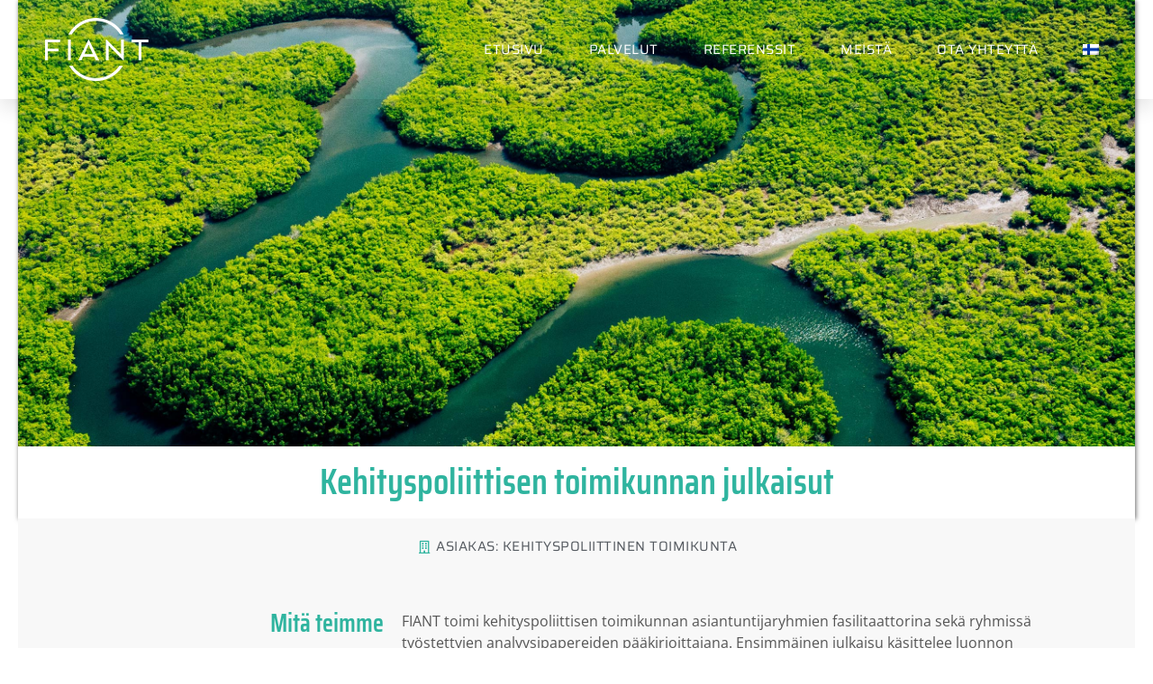

--- FILE ---
content_type: text/html; charset=UTF-8
request_url: https://fiantconsulting.com/portfolio/kehityspoliittisen-toimikunnan-julkaisut/
body_size: 22847
content:
<!DOCTYPE html><html lang="fi"><head >	<meta charset="UTF-8" />
	<meta name="viewport" content="width=device-width, initial-scale=1" />
	<meta name='robots' content='index, follow, max-image-preview:large, max-snippet:-1, max-video-preview:-1' />
	<style>img:is([sizes="auto" i], [sizes^="auto," i]) { contain-intrinsic-size: 3000px 1500px }</style>
	<link rel="alternate" hreflang="en" href="https://fiantconsulting.com/en/portfolio/publications-of-development-policy-committee/" />
<link rel="alternate" hreflang="fi" href="https://fiantconsulting.com/portfolio/kehityspoliittisen-toimikunnan-julkaisut/" />
<link rel="alternate" hreflang="x-default" href="https://fiantconsulting.com/portfolio/kehityspoliittisen-toimikunnan-julkaisut/" />

	<!-- This site is optimized with the Yoast SEO plugin v24.9 - https://yoast.com/wordpress/plugins/seo/ -->
	<title>Kehityspoliittisen toimikunnan julkaisut | FIANT</title>
	<meta name="description" content="Analyysit kehityspoliittiselle toimikunnalle. Aiheina luonnon monimuotoisuus, ruokaturva ja Suomen kansainvälinen ilmastorahoitus." />
	<link rel="canonical" href="https://fiantconsulting.com/portfolio/kehityspoliittisen-toimikunnan-julkaisut/" />
	<meta property="og:locale" content="fi_FI" />
	<meta property="og:type" content="article" />
	<meta property="og:title" content="Kehityspoliittisen toimikunnan julkaisut | FIANT" />
	<meta property="og:description" content="Analyysit kehityspoliittiselle toimikunnalle. Aiheina luonnon monimuotoisuus, ruokaturva ja Suomen kansainvälinen ilmastorahoitus." />
	<meta property="og:url" content="https://fiantconsulting.com/portfolio/kehityspoliittisen-toimikunnan-julkaisut/" />
	<meta property="og:site_name" content="Fiant Consulting" />
	<meta property="article:modified_time" content="2022-11-01T08:24:37+00:00" />
	<meta property="og:image" content="https://fiantconsulting.com/wp-content/uploads/2022/08/kehityspoliittisen-toimikunnan-julkaisut-teaser.jpg" />
	<meta property="og:image:width" content="1280" />
	<meta property="og:image:height" content="853" />
	<meta property="og:image:type" content="image/jpeg" />
	<meta name="twitter:card" content="summary_large_image" />
	<meta name="twitter:label1" content="Arvioitu lukuaika" />
	<meta name="twitter:data1" content="1 minuutti" />
	<script type="application/ld+json" class="yoast-schema-graph">{"@context":"https://schema.org","@graph":[{"@type":"WebPage","@id":"https://fiantconsulting.com/portfolio/kehityspoliittisen-toimikunnan-julkaisut/","url":"https://fiantconsulting.com/portfolio/kehityspoliittisen-toimikunnan-julkaisut/","name":"Kehityspoliittisen toimikunnan julkaisut | FIANT","isPartOf":{"@id":"https://fiantconsulting.com/en/#website"},"primaryImageOfPage":{"@id":"https://fiantconsulting.com/portfolio/kehityspoliittisen-toimikunnan-julkaisut/#primaryimage"},"image":{"@id":"https://fiantconsulting.com/portfolio/kehityspoliittisen-toimikunnan-julkaisut/#primaryimage"},"thumbnailUrl":"https://fiantconsulting.com/wp-content/uploads/2022/08/kehityspoliittisen-toimikunnan-julkaisut-teaser.jpg","datePublished":"2022-08-18T06:00:16+00:00","dateModified":"2022-11-01T08:24:37+00:00","description":"Analyysit kehityspoliittiselle toimikunnalle. Aiheina luonnon monimuotoisuus, ruokaturva ja Suomen kansainvälinen ilmastorahoitus.","breadcrumb":{"@id":"https://fiantconsulting.com/portfolio/kehityspoliittisen-toimikunnan-julkaisut/#breadcrumb"},"inLanguage":"fi","potentialAction":[{"@type":"ReadAction","target":["https://fiantconsulting.com/portfolio/kehityspoliittisen-toimikunnan-julkaisut/"]}]},{"@type":"ImageObject","inLanguage":"fi","@id":"https://fiantconsulting.com/portfolio/kehityspoliittisen-toimikunnan-julkaisut/#primaryimage","url":"https://fiantconsulting.com/wp-content/uploads/2022/08/kehityspoliittisen-toimikunnan-julkaisut-teaser.jpg","contentUrl":"https://fiantconsulting.com/wp-content/uploads/2022/08/kehityspoliittisen-toimikunnan-julkaisut-teaser.jpg","width":1280,"height":853},{"@type":"BreadcrumbList","@id":"https://fiantconsulting.com/portfolio/kehityspoliittisen-toimikunnan-julkaisut/#breadcrumb","itemListElement":[{"@type":"ListItem","position":1,"name":"Home","item":"https://fiantconsulting.com/"},{"@type":"ListItem","position":2,"name":"Portfolios","item":"https://fiantconsulting.com/en/portfolio/"},{"@type":"ListItem","position":3,"name":"Kehityspoliittisen toimikunnan julkaisut"}]},{"@type":"WebSite","@id":"https://fiantconsulting.com/en/#website","url":"https://fiantconsulting.com/en/","name":"Fiant Consulting","description":"Feasibility - Impact - Adding Value - New Learning - Teamwork","publisher":{"@id":"https://fiantconsulting.com/en/#organization"},"potentialAction":[{"@type":"SearchAction","target":{"@type":"EntryPoint","urlTemplate":"https://fiantconsulting.com/en/?s={search_term_string}"},"query-input":{"@type":"PropertyValueSpecification","valueRequired":true,"valueName":"search_term_string"}}],"inLanguage":"fi"},{"@type":"Organization","@id":"https://fiantconsulting.com/en/#organization","name":"Fiant Consulting","url":"https://fiantconsulting.com/en/","logo":{"@type":"ImageObject","inLanguage":"fi","@id":"https://fiantconsulting.com/en/#/schema/logo/image/","url":"https://fiantconsulting.com/wp-content/uploads/2022/11/fiant-logo-basic.png","contentUrl":"https://fiantconsulting.com/wp-content/uploads/2022/11/fiant-logo-basic.png","width":331,"height":201,"caption":"Fiant Consulting"},"image":{"@id":"https://fiantconsulting.com/en/#/schema/logo/image/"},"sameAs":["https://www.linkedin.com/company/fiant-consulting-oy/?originalSubdomain=fi"]}]}</script>
	<!-- / Yoast SEO plugin. -->


<link rel="alternate" type="application/rss+xml" title="Fiant Consulting &raquo; syöte" href="https://fiantconsulting.com/feed/" />
<link rel="alternate" type="application/rss+xml" title="Fiant Consulting &raquo; kommenttien syöte" href="https://fiantconsulting.com/comments/feed/" />
<link rel="alternate" type="application/rss+xml" title="Fiant Consulting &raquo; Kehityspoliittisen toimikunnan julkaisut kommenttien syöte" href="https://fiantconsulting.com/portfolio/kehityspoliittisen-toimikunnan-julkaisut/feed/" />
<script type="text/javascript">
/* <![CDATA[ */
window._wpemojiSettings = {"baseUrl":"https:\/\/s.w.org\/images\/core\/emoji\/15.1.0\/72x72\/","ext":".png","svgUrl":"https:\/\/s.w.org\/images\/core\/emoji\/15.1.0\/svg\/","svgExt":".svg","source":{"concatemoji":"https:\/\/fiantconsulting.com\/wp-includes\/js\/wp-emoji-release.min.js?ver=0235616904a61b68ec83da74e894c939"}};
/*! This file is auto-generated */
!function(i,n){var o,s,e;function c(e){try{var t={supportTests:e,timestamp:(new Date).valueOf()};sessionStorage.setItem(o,JSON.stringify(t))}catch(e){}}function p(e,t,n){e.clearRect(0,0,e.canvas.width,e.canvas.height),e.fillText(t,0,0);var t=new Uint32Array(e.getImageData(0,0,e.canvas.width,e.canvas.height).data),r=(e.clearRect(0,0,e.canvas.width,e.canvas.height),e.fillText(n,0,0),new Uint32Array(e.getImageData(0,0,e.canvas.width,e.canvas.height).data));return t.every(function(e,t){return e===r[t]})}function u(e,t,n){switch(t){case"flag":return n(e,"\ud83c\udff3\ufe0f\u200d\u26a7\ufe0f","\ud83c\udff3\ufe0f\u200b\u26a7\ufe0f")?!1:!n(e,"\ud83c\uddfa\ud83c\uddf3","\ud83c\uddfa\u200b\ud83c\uddf3")&&!n(e,"\ud83c\udff4\udb40\udc67\udb40\udc62\udb40\udc65\udb40\udc6e\udb40\udc67\udb40\udc7f","\ud83c\udff4\u200b\udb40\udc67\u200b\udb40\udc62\u200b\udb40\udc65\u200b\udb40\udc6e\u200b\udb40\udc67\u200b\udb40\udc7f");case"emoji":return!n(e,"\ud83d\udc26\u200d\ud83d\udd25","\ud83d\udc26\u200b\ud83d\udd25")}return!1}function f(e,t,n){var r="undefined"!=typeof WorkerGlobalScope&&self instanceof WorkerGlobalScope?new OffscreenCanvas(300,150):i.createElement("canvas"),a=r.getContext("2d",{willReadFrequently:!0}),o=(a.textBaseline="top",a.font="600 32px Arial",{});return e.forEach(function(e){o[e]=t(a,e,n)}),o}function t(e){var t=i.createElement("script");t.src=e,t.defer=!0,i.head.appendChild(t)}"undefined"!=typeof Promise&&(o="wpEmojiSettingsSupports",s=["flag","emoji"],n.supports={everything:!0,everythingExceptFlag:!0},e=new Promise(function(e){i.addEventListener("DOMContentLoaded",e,{once:!0})}),new Promise(function(t){var n=function(){try{var e=JSON.parse(sessionStorage.getItem(o));if("object"==typeof e&&"number"==typeof e.timestamp&&(new Date).valueOf()<e.timestamp+604800&&"object"==typeof e.supportTests)return e.supportTests}catch(e){}return null}();if(!n){if("undefined"!=typeof Worker&&"undefined"!=typeof OffscreenCanvas&&"undefined"!=typeof URL&&URL.createObjectURL&&"undefined"!=typeof Blob)try{var e="postMessage("+f.toString()+"("+[JSON.stringify(s),u.toString(),p.toString()].join(",")+"));",r=new Blob([e],{type:"text/javascript"}),a=new Worker(URL.createObjectURL(r),{name:"wpTestEmojiSupports"});return void(a.onmessage=function(e){c(n=e.data),a.terminate(),t(n)})}catch(e){}c(n=f(s,u,p))}t(n)}).then(function(e){for(var t in e)n.supports[t]=e[t],n.supports.everything=n.supports.everything&&n.supports[t],"flag"!==t&&(n.supports.everythingExceptFlag=n.supports.everythingExceptFlag&&n.supports[t]);n.supports.everythingExceptFlag=n.supports.everythingExceptFlag&&!n.supports.flag,n.DOMReady=!1,n.readyCallback=function(){n.DOMReady=!0}}).then(function(){return e}).then(function(){var e;n.supports.everything||(n.readyCallback(),(e=n.source||{}).concatemoji?t(e.concatemoji):e.wpemoji&&e.twemoji&&(t(e.twemoji),t(e.wpemoji)))}))}((window,document),window._wpemojiSettings);
/* ]]> */
</script>

<style id='wp-emoji-styles-inline-css' type='text/css'>

	img.wp-smiley, img.emoji {
		display: inline !important;
		border: none !important;
		box-shadow: none !important;
		height: 1em !important;
		width: 1em !important;
		margin: 0 0.07em !important;
		vertical-align: -0.1em !important;
		background: none !important;
		padding: 0 !important;
	}
</style>
<style id='classic-theme-styles-inline-css' type='text/css'>
/*! This file is auto-generated */
.wp-block-button__link{color:#fff;background-color:#32373c;border-radius:9999px;box-shadow:none;text-decoration:none;padding:calc(.667em + 2px) calc(1.333em + 2px);font-size:1.125em}.wp-block-file__button{background:#32373c;color:#fff;text-decoration:none}
</style>
<link rel='stylesheet' id='jet-engine-frontend-css' href='https://fiantconsulting.com/wp-content/plugins/jet-engine/assets/css/frontend.css?ver=3.5.4' type='text/css' media='all' />
<style id='global-styles-inline-css' type='text/css'>
:root{--wp--preset--aspect-ratio--square: 1;--wp--preset--aspect-ratio--4-3: 4/3;--wp--preset--aspect-ratio--3-4: 3/4;--wp--preset--aspect-ratio--3-2: 3/2;--wp--preset--aspect-ratio--2-3: 2/3;--wp--preset--aspect-ratio--16-9: 16/9;--wp--preset--aspect-ratio--9-16: 9/16;--wp--preset--color--black: #000000;--wp--preset--color--cyan-bluish-gray: #abb8c3;--wp--preset--color--white: #ffffff;--wp--preset--color--pale-pink: #f78da7;--wp--preset--color--vivid-red: #cf2e2e;--wp--preset--color--luminous-vivid-orange: #ff6900;--wp--preset--color--luminous-vivid-amber: #fcb900;--wp--preset--color--light-green-cyan: #7bdcb5;--wp--preset--color--vivid-green-cyan: #00d084;--wp--preset--color--pale-cyan-blue: #8ed1fc;--wp--preset--color--vivid-cyan-blue: #0693e3;--wp--preset--color--vivid-purple: #9b51e0;--wp--preset--gradient--vivid-cyan-blue-to-vivid-purple: linear-gradient(135deg,rgba(6,147,227,1) 0%,rgb(155,81,224) 100%);--wp--preset--gradient--light-green-cyan-to-vivid-green-cyan: linear-gradient(135deg,rgb(122,220,180) 0%,rgb(0,208,130) 100%);--wp--preset--gradient--luminous-vivid-amber-to-luminous-vivid-orange: linear-gradient(135deg,rgba(252,185,0,1) 0%,rgba(255,105,0,1) 100%);--wp--preset--gradient--luminous-vivid-orange-to-vivid-red: linear-gradient(135deg,rgba(255,105,0,1) 0%,rgb(207,46,46) 100%);--wp--preset--gradient--very-light-gray-to-cyan-bluish-gray: linear-gradient(135deg,rgb(238,238,238) 0%,rgb(169,184,195) 100%);--wp--preset--gradient--cool-to-warm-spectrum: linear-gradient(135deg,rgb(74,234,220) 0%,rgb(151,120,209) 20%,rgb(207,42,186) 40%,rgb(238,44,130) 60%,rgb(251,105,98) 80%,rgb(254,248,76) 100%);--wp--preset--gradient--blush-light-purple: linear-gradient(135deg,rgb(255,206,236) 0%,rgb(152,150,240) 100%);--wp--preset--gradient--blush-bordeaux: linear-gradient(135deg,rgb(254,205,165) 0%,rgb(254,45,45) 50%,rgb(107,0,62) 100%);--wp--preset--gradient--luminous-dusk: linear-gradient(135deg,rgb(255,203,112) 0%,rgb(199,81,192) 50%,rgb(65,88,208) 100%);--wp--preset--gradient--pale-ocean: linear-gradient(135deg,rgb(255,245,203) 0%,rgb(182,227,212) 50%,rgb(51,167,181) 100%);--wp--preset--gradient--electric-grass: linear-gradient(135deg,rgb(202,248,128) 0%,rgb(113,206,126) 100%);--wp--preset--gradient--midnight: linear-gradient(135deg,rgb(2,3,129) 0%,rgb(40,116,252) 100%);--wp--preset--font-size--small: 13px;--wp--preset--font-size--medium: 20px;--wp--preset--font-size--large: 36px;--wp--preset--font-size--x-large: 42px;--wp--preset--spacing--20: 0.44rem;--wp--preset--spacing--30: 0.67rem;--wp--preset--spacing--40: 1rem;--wp--preset--spacing--50: 1.5rem;--wp--preset--spacing--60: 2.25rem;--wp--preset--spacing--70: 3.38rem;--wp--preset--spacing--80: 5.06rem;--wp--preset--shadow--natural: 6px 6px 9px rgba(0, 0, 0, 0.2);--wp--preset--shadow--deep: 12px 12px 50px rgba(0, 0, 0, 0.4);--wp--preset--shadow--sharp: 6px 6px 0px rgba(0, 0, 0, 0.2);--wp--preset--shadow--outlined: 6px 6px 0px -3px rgba(255, 255, 255, 1), 6px 6px rgba(0, 0, 0, 1);--wp--preset--shadow--crisp: 6px 6px 0px rgba(0, 0, 0, 1);}:where(.is-layout-flex){gap: 0.5em;}:where(.is-layout-grid){gap: 0.5em;}body .is-layout-flex{display: flex;}.is-layout-flex{flex-wrap: wrap;align-items: center;}.is-layout-flex > :is(*, div){margin: 0;}body .is-layout-grid{display: grid;}.is-layout-grid > :is(*, div){margin: 0;}:where(.wp-block-columns.is-layout-flex){gap: 2em;}:where(.wp-block-columns.is-layout-grid){gap: 2em;}:where(.wp-block-post-template.is-layout-flex){gap: 1.25em;}:where(.wp-block-post-template.is-layout-grid){gap: 1.25em;}.has-black-color{color: var(--wp--preset--color--black) !important;}.has-cyan-bluish-gray-color{color: var(--wp--preset--color--cyan-bluish-gray) !important;}.has-white-color{color: var(--wp--preset--color--white) !important;}.has-pale-pink-color{color: var(--wp--preset--color--pale-pink) !important;}.has-vivid-red-color{color: var(--wp--preset--color--vivid-red) !important;}.has-luminous-vivid-orange-color{color: var(--wp--preset--color--luminous-vivid-orange) !important;}.has-luminous-vivid-amber-color{color: var(--wp--preset--color--luminous-vivid-amber) !important;}.has-light-green-cyan-color{color: var(--wp--preset--color--light-green-cyan) !important;}.has-vivid-green-cyan-color{color: var(--wp--preset--color--vivid-green-cyan) !important;}.has-pale-cyan-blue-color{color: var(--wp--preset--color--pale-cyan-blue) !important;}.has-vivid-cyan-blue-color{color: var(--wp--preset--color--vivid-cyan-blue) !important;}.has-vivid-purple-color{color: var(--wp--preset--color--vivid-purple) !important;}.has-black-background-color{background-color: var(--wp--preset--color--black) !important;}.has-cyan-bluish-gray-background-color{background-color: var(--wp--preset--color--cyan-bluish-gray) !important;}.has-white-background-color{background-color: var(--wp--preset--color--white) !important;}.has-pale-pink-background-color{background-color: var(--wp--preset--color--pale-pink) !important;}.has-vivid-red-background-color{background-color: var(--wp--preset--color--vivid-red) !important;}.has-luminous-vivid-orange-background-color{background-color: var(--wp--preset--color--luminous-vivid-orange) !important;}.has-luminous-vivid-amber-background-color{background-color: var(--wp--preset--color--luminous-vivid-amber) !important;}.has-light-green-cyan-background-color{background-color: var(--wp--preset--color--light-green-cyan) !important;}.has-vivid-green-cyan-background-color{background-color: var(--wp--preset--color--vivid-green-cyan) !important;}.has-pale-cyan-blue-background-color{background-color: var(--wp--preset--color--pale-cyan-blue) !important;}.has-vivid-cyan-blue-background-color{background-color: var(--wp--preset--color--vivid-cyan-blue) !important;}.has-vivid-purple-background-color{background-color: var(--wp--preset--color--vivid-purple) !important;}.has-black-border-color{border-color: var(--wp--preset--color--black) !important;}.has-cyan-bluish-gray-border-color{border-color: var(--wp--preset--color--cyan-bluish-gray) !important;}.has-white-border-color{border-color: var(--wp--preset--color--white) !important;}.has-pale-pink-border-color{border-color: var(--wp--preset--color--pale-pink) !important;}.has-vivid-red-border-color{border-color: var(--wp--preset--color--vivid-red) !important;}.has-luminous-vivid-orange-border-color{border-color: var(--wp--preset--color--luminous-vivid-orange) !important;}.has-luminous-vivid-amber-border-color{border-color: var(--wp--preset--color--luminous-vivid-amber) !important;}.has-light-green-cyan-border-color{border-color: var(--wp--preset--color--light-green-cyan) !important;}.has-vivid-green-cyan-border-color{border-color: var(--wp--preset--color--vivid-green-cyan) !important;}.has-pale-cyan-blue-border-color{border-color: var(--wp--preset--color--pale-cyan-blue) !important;}.has-vivid-cyan-blue-border-color{border-color: var(--wp--preset--color--vivid-cyan-blue) !important;}.has-vivid-purple-border-color{border-color: var(--wp--preset--color--vivid-purple) !important;}.has-vivid-cyan-blue-to-vivid-purple-gradient-background{background: var(--wp--preset--gradient--vivid-cyan-blue-to-vivid-purple) !important;}.has-light-green-cyan-to-vivid-green-cyan-gradient-background{background: var(--wp--preset--gradient--light-green-cyan-to-vivid-green-cyan) !important;}.has-luminous-vivid-amber-to-luminous-vivid-orange-gradient-background{background: var(--wp--preset--gradient--luminous-vivid-amber-to-luminous-vivid-orange) !important;}.has-luminous-vivid-orange-to-vivid-red-gradient-background{background: var(--wp--preset--gradient--luminous-vivid-orange-to-vivid-red) !important;}.has-very-light-gray-to-cyan-bluish-gray-gradient-background{background: var(--wp--preset--gradient--very-light-gray-to-cyan-bluish-gray) !important;}.has-cool-to-warm-spectrum-gradient-background{background: var(--wp--preset--gradient--cool-to-warm-spectrum) !important;}.has-blush-light-purple-gradient-background{background: var(--wp--preset--gradient--blush-light-purple) !important;}.has-blush-bordeaux-gradient-background{background: var(--wp--preset--gradient--blush-bordeaux) !important;}.has-luminous-dusk-gradient-background{background: var(--wp--preset--gradient--luminous-dusk) !important;}.has-pale-ocean-gradient-background{background: var(--wp--preset--gradient--pale-ocean) !important;}.has-electric-grass-gradient-background{background: var(--wp--preset--gradient--electric-grass) !important;}.has-midnight-gradient-background{background: var(--wp--preset--gradient--midnight) !important;}.has-small-font-size{font-size: var(--wp--preset--font-size--small) !important;}.has-medium-font-size{font-size: var(--wp--preset--font-size--medium) !important;}.has-large-font-size{font-size: var(--wp--preset--font-size--large) !important;}.has-x-large-font-size{font-size: var(--wp--preset--font-size--x-large) !important;}
:where(.wp-block-post-template.is-layout-flex){gap: 1.25em;}:where(.wp-block-post-template.is-layout-grid){gap: 1.25em;}
:where(.wp-block-columns.is-layout-flex){gap: 2em;}:where(.wp-block-columns.is-layout-grid){gap: 2em;}
:root :where(.wp-block-pullquote){font-size: 1.5em;line-height: 1.6;}
</style>
<link rel='stylesheet' id='cryptx-styles-css' href='https://fiantconsulting.com/wp-content/plugins/cryptx/css/cryptx.css?ver=0235616904a61b68ec83da74e894c939' type='text/css' media='all' />
<link rel='stylesheet' id='wpml-legacy-horizontal-list-0-css' href='https://fiantconsulting.com/wp-content/plugins/sitepress-multilingual-cms/templates/language-switchers/legacy-list-horizontal/style.min.css?ver=1' type='text/css' media='all' />
<link rel='stylesheet' id='wpml-menu-item-0-css' href='https://fiantconsulting.com/wp-content/plugins/sitepress-multilingual-cms/templates/language-switchers/menu-item/style.min.css?ver=1' type='text/css' media='all' />
<link rel='stylesheet' id='jupiterx-popups-animation-css' href='https://fiantconsulting.com/wp-content/plugins/jupiterx-core/includes/extensions/raven/assets/lib/animate/animate.min.css?ver=3.0.0' type='text/css' media='all' />
<link rel='stylesheet' id='jupiterx-css' href='https://fiantconsulting.com/wp-content/uploads/jupiterx/compiler/jupiterx/b946485.css?ver=3.0.0' type='text/css' media='all' />
<link rel='stylesheet' id='jupiterx-elements-dynamic-styles-css' href='https://fiantconsulting.com/wp-content/uploads/jupiterx/compiler/jupiterx-elements-dynamic-styles/62b2267.css?ver=3.0.0' type='text/css' media='all' />
<link rel='stylesheet' id='jet-elements-css' href='https://fiantconsulting.com/wp-content/plugins/jet-elements/assets/css/jet-elements.css?ver=2.6.20.1' type='text/css' media='all' />
<link rel='stylesheet' id='jet-elements-skin-css' href='https://fiantconsulting.com/wp-content/plugins/jet-elements/assets/css/jet-elements-skin.css?ver=2.6.20.1' type='text/css' media='all' />
<link rel='stylesheet' id='elementor-icons-css' href='https://fiantconsulting.com/wp-content/plugins/elementor/assets/lib/eicons/css/elementor-icons.min.css?ver=5.36.0' type='text/css' media='all' />
<link rel='stylesheet' id='elementor-frontend-css' href='https://fiantconsulting.com/wp-content/plugins/elementor/assets/css/frontend.min.css?ver=3.28.3' type='text/css' media='all' />
<link rel='stylesheet' id='font-awesome-css' href='https://fiantconsulting.com/wp-content/plugins/elementor/assets/lib/font-awesome/css/font-awesome.min.css?ver=4.7.0' type='text/css' media='all' />
<link rel='stylesheet' id='jupiterx-core-raven-frontend-css' href='https://fiantconsulting.com/wp-content/plugins/jupiterx-core/includes/extensions/raven/assets/css/frontend.min.css?ver=0235616904a61b68ec83da74e894c939' type='text/css' media='all' />
<link rel='stylesheet' id='elementor-post-869-css' href='https://fiantconsulting.com/wp-content/uploads/elementor/css/post-869.css?ver=1745233694' type='text/css' media='all' />
<link rel='stylesheet' id='elementor-pro-css' href='https://fiantconsulting.com/wp-content/plugins/elementor-pro/assets/css/frontend.min.css?ver=3.23.3' type='text/css' media='all' />
<link rel='stylesheet' id='jet-blog-css' href='https://fiantconsulting.com/wp-content/plugins/jet-blog/assets/css/jet-blog.css?ver=2.4.0' type='text/css' media='all' />
<link rel='stylesheet' id='jet-tricks-frontend-css' href='https://fiantconsulting.com/wp-content/plugins/jet-tricks/assets/css/jet-tricks-frontend.css?ver=1.4.9' type='text/css' media='all' />
<link rel='stylesheet' id='flatpickr-css' href='https://fiantconsulting.com/wp-content/plugins/elementor/assets/lib/flatpickr/flatpickr.min.css?ver=4.6.13' type='text/css' media='all' />
<link rel='stylesheet' id='widget-heading-css' href='https://fiantconsulting.com/wp-content/plugins/elementor/assets/css/widget-heading.min.css?ver=3.28.3' type='text/css' media='all' />
<link rel='stylesheet' id='widget-icon-list-css' href='https://fiantconsulting.com/wp-content/plugins/elementor/assets/css/widget-icon-list.min.css?ver=3.28.3' type='text/css' media='all' />
<link rel='stylesheet' id='widget-image-css' href='https://fiantconsulting.com/wp-content/plugins/elementor/assets/css/widget-image.min.css?ver=3.28.3' type='text/css' media='all' />
<link rel='stylesheet' id='elementor-post-1585-css' href='https://fiantconsulting.com/wp-content/uploads/elementor/css/post-1585.css?ver=1745270231' type='text/css' media='all' />
<link rel='stylesheet' id='elementor-post-1205-css' href='https://fiantconsulting.com/wp-content/uploads/elementor/css/post-1205.css?ver=1745233694' type='text/css' media='all' />
<link rel='stylesheet' id='font-awesome-5-all-css' href='https://fiantconsulting.com/wp-content/plugins/elementor/assets/lib/font-awesome/css/all.min.css?ver=3.28.3' type='text/css' media='all' />
<link rel='stylesheet' id='font-awesome-4-shim-css' href='https://fiantconsulting.com/wp-content/plugins/elementor/assets/lib/font-awesome/css/v4-shims.min.css?ver=3.28.3' type='text/css' media='all' />
<link rel='stylesheet' id='elementor-post-1229-css' href='https://fiantconsulting.com/wp-content/uploads/elementor/css/post-1229.css?ver=1745233694' type='text/css' media='all' />
<style id='akismet-widget-style-inline-css' type='text/css'>

			.a-stats {
				--akismet-color-mid-green: #357b49;
				--akismet-color-white: #fff;
				--akismet-color-light-grey: #f6f7f7;

				max-width: 350px;
				width: auto;
			}

			.a-stats * {
				all: unset;
				box-sizing: border-box;
			}

			.a-stats strong {
				font-weight: 600;
			}

			.a-stats a.a-stats__link,
			.a-stats a.a-stats__link:visited,
			.a-stats a.a-stats__link:active {
				background: var(--akismet-color-mid-green);
				border: none;
				box-shadow: none;
				border-radius: 8px;
				color: var(--akismet-color-white);
				cursor: pointer;
				display: block;
				font-family: -apple-system, BlinkMacSystemFont, 'Segoe UI', 'Roboto', 'Oxygen-Sans', 'Ubuntu', 'Cantarell', 'Helvetica Neue', sans-serif;
				font-weight: 500;
				padding: 12px;
				text-align: center;
				text-decoration: none;
				transition: all 0.2s ease;
			}

			/* Extra specificity to deal with TwentyTwentyOne focus style */
			.widget .a-stats a.a-stats__link:focus {
				background: var(--akismet-color-mid-green);
				color: var(--akismet-color-white);
				text-decoration: none;
			}

			.a-stats a.a-stats__link:hover {
				filter: brightness(110%);
				box-shadow: 0 4px 12px rgba(0, 0, 0, 0.06), 0 0 2px rgba(0, 0, 0, 0.16);
			}

			.a-stats .count {
				color: var(--akismet-color-white);
				display: block;
				font-size: 1.5em;
				line-height: 1.4;
				padding: 0 13px;
				white-space: nowrap;
			}
		
</style>
<link rel='stylesheet' id='elementor-gf-local-sairacondensed-css' href='https://fiantconsulting.com/wp-content/uploads/elementor/google-fonts/css/sairacondensed.css?ver=1745230111' type='text/css' media='all' />
<link rel='stylesheet' id='elementor-gf-local-opensans-css' href='https://fiantconsulting.com/wp-content/uploads/elementor/google-fonts/css/opensans.css?ver=1745230143' type='text/css' media='all' />
<link rel='stylesheet' id='elementor-gf-local-saira-css' href='https://fiantconsulting.com/wp-content/uploads/elementor/google-fonts/css/saira.css?ver=1745230150' type='text/css' media='all' />
<link rel='stylesheet' id='elementor-icons-shared-0-css' href='https://fiantconsulting.com/wp-content/plugins/elementor/assets/lib/font-awesome/css/fontawesome.min.css?ver=5.15.3' type='text/css' media='all' />
<link rel='stylesheet' id='elementor-icons-fa-regular-css' href='https://fiantconsulting.com/wp-content/plugins/elementor/assets/lib/font-awesome/css/regular.min.css?ver=5.15.3' type='text/css' media='all' />
<link rel='stylesheet' id='elementor-icons-fa-solid-css' href='https://fiantconsulting.com/wp-content/plugins/elementor/assets/lib/font-awesome/css/solid.min.css?ver=5.15.3' type='text/css' media='all' />
<link rel='stylesheet' id='elementor-icons-fa-brands-css' href='https://fiantconsulting.com/wp-content/plugins/elementor/assets/lib/font-awesome/css/brands.min.css?ver=5.15.3' type='text/css' media='all' />
<script type="text/javascript" id="wpml-cookie-js-extra">
/* <![CDATA[ */
var wpml_cookies = {"wp-wpml_current_language":{"value":"fi","expires":1,"path":"\/"}};
var wpml_cookies = {"wp-wpml_current_language":{"value":"fi","expires":1,"path":"\/"}};
/* ]]> */
</script>
<script type="text/javascript" src="https://fiantconsulting.com/wp-content/plugins/sitepress-multilingual-cms/res/js/cookies/language-cookie.js?ver=473900" id="wpml-cookie-js" defer="defer" data-wp-strategy="defer"></script>
<script type="text/javascript" src="https://fiantconsulting.com/wp-content/plugins/cryptx/js/cryptx.min.js?ver=0235616904a61b68ec83da74e894c939" id="cryptx-js-js"></script>
<script type="text/javascript" src="https://fiantconsulting.com/wp-includes/js/jquery/jquery.min.js?ver=3.7.1" id="jquery-core-js"></script>
<script type="text/javascript" src="https://fiantconsulting.com/wp-includes/js/jquery/jquery-migrate.min.js?ver=3.4.1" id="jquery-migrate-js"></script>
<script type="text/javascript" src="https://fiantconsulting.com/wp-content/themes/jupiterx/lib/assets/dist/js/utils.min.js?ver=3.0.0" id="jupiterx-utils-js"></script>
<script type="text/javascript" src="https://fiantconsulting.com/wp-content/plugins/elementor/assets/lib/font-awesome/js/v4-shims.min.js?ver=3.28.3" id="font-awesome-4-shim-js"></script>
<link rel="https://api.w.org/" href="https://fiantconsulting.com/wp-json/" /><link rel="alternate" title="JSON" type="application/json" href="https://fiantconsulting.com/wp-json/wp/v2/portfolio/1585" /><link rel="EditURI" type="application/rsd+xml" title="RSD" href="https://fiantconsulting.com/xmlrpc.php?rsd" />

<link rel='shortlink' href='https://fiantconsulting.com/?p=1585' />
<link rel="alternate" title="oEmbed (JSON)" type="application/json+oembed" href="https://fiantconsulting.com/wp-json/oembed/1.0/embed?url=https%3A%2F%2Ffiantconsulting.com%2Fportfolio%2Fkehityspoliittisen-toimikunnan-julkaisut%2F" />
<link rel="alternate" title="oEmbed (XML)" type="text/xml+oembed" href="https://fiantconsulting.com/wp-json/oembed/1.0/embed?url=https%3A%2F%2Ffiantconsulting.com%2Fportfolio%2Fkehityspoliittisen-toimikunnan-julkaisut%2F&#038;format=xml" />
<meta name="generator" content="WPML ver:4.7.3 stt:1,18;" />
<meta name="generator" content="Elementor 3.28.3; features: additional_custom_breakpoints, e_local_google_fonts; settings: css_print_method-external, google_font-enabled, font_display-auto">
			<style>
				.e-con.e-parent:nth-of-type(n+4):not(.e-lazyloaded):not(.e-no-lazyload),
				.e-con.e-parent:nth-of-type(n+4):not(.e-lazyloaded):not(.e-no-lazyload) * {
					background-image: none !important;
				}
				@media screen and (max-height: 1024px) {
					.e-con.e-parent:nth-of-type(n+3):not(.e-lazyloaded):not(.e-no-lazyload),
					.e-con.e-parent:nth-of-type(n+3):not(.e-lazyloaded):not(.e-no-lazyload) * {
						background-image: none !important;
					}
				}
				@media screen and (max-height: 640px) {
					.e-con.e-parent:nth-of-type(n+2):not(.e-lazyloaded):not(.e-no-lazyload),
					.e-con.e-parent:nth-of-type(n+2):not(.e-lazyloaded):not(.e-no-lazyload) * {
						background-image: none !important;
					}
				}
			</style>
					<link rel="pingback" href="https://fiantconsulting.com/xmlrpc.php">
		<link rel="icon" href="https://fiantconsulting.com/wp-content/uploads/2022/10/cropped-fiant-favicon-32x32.png" sizes="32x32" />
<link rel="icon" href="https://fiantconsulting.com/wp-content/uploads/2022/10/cropped-fiant-favicon-192x192.png" sizes="192x192" />
<link rel="apple-touch-icon" href="https://fiantconsulting.com/wp-content/uploads/2022/10/cropped-fiant-favicon-180x180.png" />
<meta name="msapplication-TileImage" content="https://fiantconsulting.com/wp-content/uploads/2022/10/cropped-fiant-favicon-270x270.png" />
</head><body class="wp-singular portfolio-template-default single single-portfolio postid-1585 wp-theme-jupiterx no-js elementor-default elementor-kit-869 elementor-page elementor-page-1585 jupiterx-header-overlapped jupiterx-header-overlapped-tablet jupiterx-header-overlapped-mobile" itemscope="itemscope" itemtype="http://schema.org/WebPage"><a class="jupiterx-a11y jupiterx-a11y-skip-navigation-link" href="#jupiterx-main">Skip to content</a><div class="jupiterx-site"><header class="jupiterx-header" data-jupiterx-settings="{&quot;breakpoint&quot;:&quot;767.98&quot;,&quot;behavior&quot;:&quot;&quot;,&quot;overlap&quot;:&quot;desktop,tablet,mobile&quot;}" role="banner" itemscope="itemscope" itemtype="http://schema.org/WPHeader">		<div data-elementor-type="header" data-elementor-id="1205" class="elementor elementor-1205 elementor-location-header" data-elementor-post-type="elementor_library">
					<section class="elementor-section elementor-top-section elementor-element elementor-element-6464391d elementor-section-height-min-height elementor-section-boxed elementor-section-height-default elementor-section-items-middle" data-id="6464391d" data-element_type="section" data-settings="{&quot;background_background&quot;:&quot;classic&quot;,&quot;jet_parallax_layout_list&quot;:[]}">
						<div class="elementor-container elementor-column-gap-default">
					<div class="elementor-column elementor-col-50 elementor-top-column elementor-element elementor-element-409f766d" data-id="409f766d" data-element_type="column">
			<div class="elementor-widget-wrap elementor-element-populated">
						<div class="elementor-element elementor-element-5539d972 elementor-widget elementor-widget-image" data-id="5539d972" data-element_type="widget" data-widget_type="image.default">
				<div class="elementor-widget-container">
																<a href="https://fiantconsulting.com">
							<img width="230" height="139" src="https://fiantconsulting.com/wp-content/uploads/2022/08/fiant-logo-white.png" class="attachment-full size-full wp-image-1096" alt="" />								</a>
															</div>
				</div>
					</div>
		</div>
				<div class="elementor-column elementor-col-50 elementor-top-column elementor-element elementor-element-70fc9d47" data-id="70fc9d47" data-element_type="column">
			<div class="elementor-widget-wrap elementor-element-populated">
						<div class="elementor-element elementor-element-11054beb elementor-nav-menu__align-end elementor-nav-menu--stretch elementor-nav-menu__text-align-center elementor-nav-menu--dropdown-tablet elementor-nav-menu--toggle elementor-nav-menu--burger elementor-widget elementor-widget-nav-menu" data-id="11054beb" data-element_type="widget" data-settings="{&quot;full_width&quot;:&quot;stretch&quot;,&quot;submenu_icon&quot;:{&quot;value&quot;:&quot;&lt;i class=\&quot;fas fa-chevron-down\&quot;&gt;&lt;\/i&gt;&quot;,&quot;library&quot;:&quot;fa-solid&quot;},&quot;layout&quot;:&quot;horizontal&quot;,&quot;toggle&quot;:&quot;burger&quot;}" data-widget_type="nav-menu.default">
				<div class="elementor-widget-container">
								<nav aria-label="Menu" class="elementor-nav-menu--main elementor-nav-menu__container elementor-nav-menu--layout-horizontal e--pointer-underline e--animation-grow">
				<ul id="menu-1-11054beb" class="elementor-nav-menu"><li class="menu-item menu-item-type-post_type menu-item-object-page menu-item-home menu-item-1099"><a href="https://fiantconsulting.com/" class="elementor-item">Etusivu</a></li>
<li class="menu-item menu-item-type-custom menu-item-object-custom menu-item-has-children menu-item-1100"><a href="#" class="elementor-item elementor-item-anchor">Palvelut</a>
<ul class="sub-menu elementor-nav-menu--dropdown">
	<li class="menu-item menu-item-type-post_type menu-item-object-page menu-item-has-children menu-item-2159"><a href="https://fiantconsulting.com/kestava-liiketoiminta/" class="elementor-sub-item">Kestävä liiketoiminta</a>
	<ul class="sub-menu elementor-nav-menu--dropdown">
		<li class="menu-item menu-item-type-post_type menu-item-object-page menu-item-2158"><a href="https://fiantconsulting.com/yritykset-ja-ihmisoikeudet/" class="elementor-sub-item">Yritykset ja ihmisoikeudet</a></li>
		<li class="menu-item menu-item-type-post_type menu-item-object-page menu-item-2157"><a href="https://fiantconsulting.com/maakohtainen-konsultointi/" class="elementor-sub-item">Maakohtainen konsultointi</a></li>
		<li class="menu-item menu-item-type-post_type menu-item-object-page menu-item-2206"><a href="https://fiantconsulting.com/luonnon-monimuotoisuus/" class="elementor-sub-item">Luonnon monimuotoisuus</a></li>
	</ul>
</li>
	<li class="menu-item menu-item-type-post_type menu-item-object-page menu-item-has-children menu-item-2239"><a href="https://fiantconsulting.com/kestava-kehitys/" class="elementor-sub-item">Kestävä kehitys</a>
	<ul class="sub-menu elementor-nav-menu--dropdown">
		<li class="menu-item menu-item-type-custom menu-item-object-custom menu-item-2240"><a href="/kestava-kehitys/#maailma" class="elementor-sub-item elementor-item-anchor">Kestävä kehitys maailmalla</a></li>
		<li class="menu-item menu-item-type-custom menu-item-object-custom menu-item-2241"><a href="/kestava-kehitys/#suomi" class="elementor-sub-item elementor-item-anchor">Kestävä kehitys Suomessa</a></li>
	</ul>
</li>
</ul>
</li>
<li class="menu-item menu-item-type-post_type menu-item-object-page menu-item-1776"><a href="https://fiantconsulting.com/referenssit/" class="elementor-item">Referenssit</a></li>
<li class="menu-item menu-item-type-post_type menu-item-object-page menu-item-1777"><a href="https://fiantconsulting.com/meista/" class="elementor-item">Meistä</a></li>
<li class="menu-item menu-item-type-post_type menu-item-object-page menu-item-1775"><a href="https://fiantconsulting.com/ota-yhteytta/" class="elementor-item">Ota yhteyttä</a></li>
<li class="menu-item wpml-ls-slot-2 wpml-ls-item wpml-ls-item-fi wpml-ls-current-language wpml-ls-menu-item wpml-ls-last-item menu-item-type-wpml_ls_menu_item menu-item-object-wpml_ls_menu_item menu-item-has-children menu-item-wpml-ls-2-fi"><a href="https://fiantconsulting.com/portfolio/kehityspoliittisen-toimikunnan-julkaisut/" title="Switch to " class="elementor-item"><img
            class="wpml-ls-flag"
            src="https://fiantconsulting.com/wp-content/plugins/sitepress-multilingual-cms/res/flags/fi.png"
            alt="Suomi"
            
            
    /></a>
<ul class="sub-menu elementor-nav-menu--dropdown">
	<li class="menu-item wpml-ls-slot-2 wpml-ls-item wpml-ls-item-en wpml-ls-menu-item wpml-ls-first-item menu-item-type-wpml_ls_menu_item menu-item-object-wpml_ls_menu_item menu-item-wpml-ls-2-en"><a href="https://fiantconsulting.com/en/portfolio/publications-of-development-policy-committee/" title="Switch to " class="elementor-sub-item"><img
            class="wpml-ls-flag"
            src="https://fiantconsulting.com/wp-content/plugins/sitepress-multilingual-cms/res/flags/en.png"
            alt="Englanti"
            
            
    /></a></li>
</ul>
</li>
</ul>			</nav>
					<div class="elementor-menu-toggle" role="button" tabindex="0" aria-label="Menu Toggle" aria-expanded="false">
			<i aria-hidden="true" role="presentation" class="elementor-menu-toggle__icon--open eicon-menu-bar"></i><i aria-hidden="true" role="presentation" class="elementor-menu-toggle__icon--close eicon-close"></i>			<span class="elementor-screen-only">Menu</span>
		</div>
					<nav class="elementor-nav-menu--dropdown elementor-nav-menu__container" aria-hidden="true">
				<ul id="menu-2-11054beb" class="elementor-nav-menu"><li class="menu-item menu-item-type-post_type menu-item-object-page menu-item-home menu-item-1099"><a href="https://fiantconsulting.com/" class="elementor-item" tabindex="-1">Etusivu</a></li>
<li class="menu-item menu-item-type-custom menu-item-object-custom menu-item-has-children menu-item-1100"><a href="#" class="elementor-item elementor-item-anchor" tabindex="-1">Palvelut</a>
<ul class="sub-menu elementor-nav-menu--dropdown">
	<li class="menu-item menu-item-type-post_type menu-item-object-page menu-item-has-children menu-item-2159"><a href="https://fiantconsulting.com/kestava-liiketoiminta/" class="elementor-sub-item" tabindex="-1">Kestävä liiketoiminta</a>
	<ul class="sub-menu elementor-nav-menu--dropdown">
		<li class="menu-item menu-item-type-post_type menu-item-object-page menu-item-2158"><a href="https://fiantconsulting.com/yritykset-ja-ihmisoikeudet/" class="elementor-sub-item" tabindex="-1">Yritykset ja ihmisoikeudet</a></li>
		<li class="menu-item menu-item-type-post_type menu-item-object-page menu-item-2157"><a href="https://fiantconsulting.com/maakohtainen-konsultointi/" class="elementor-sub-item" tabindex="-1">Maakohtainen konsultointi</a></li>
		<li class="menu-item menu-item-type-post_type menu-item-object-page menu-item-2206"><a href="https://fiantconsulting.com/luonnon-monimuotoisuus/" class="elementor-sub-item" tabindex="-1">Luonnon monimuotoisuus</a></li>
	</ul>
</li>
	<li class="menu-item menu-item-type-post_type menu-item-object-page menu-item-has-children menu-item-2239"><a href="https://fiantconsulting.com/kestava-kehitys/" class="elementor-sub-item" tabindex="-1">Kestävä kehitys</a>
	<ul class="sub-menu elementor-nav-menu--dropdown">
		<li class="menu-item menu-item-type-custom menu-item-object-custom menu-item-2240"><a href="/kestava-kehitys/#maailma" class="elementor-sub-item elementor-item-anchor" tabindex="-1">Kestävä kehitys maailmalla</a></li>
		<li class="menu-item menu-item-type-custom menu-item-object-custom menu-item-2241"><a href="/kestava-kehitys/#suomi" class="elementor-sub-item elementor-item-anchor" tabindex="-1">Kestävä kehitys Suomessa</a></li>
	</ul>
</li>
</ul>
</li>
<li class="menu-item menu-item-type-post_type menu-item-object-page menu-item-1776"><a href="https://fiantconsulting.com/referenssit/" class="elementor-item" tabindex="-1">Referenssit</a></li>
<li class="menu-item menu-item-type-post_type menu-item-object-page menu-item-1777"><a href="https://fiantconsulting.com/meista/" class="elementor-item" tabindex="-1">Meistä</a></li>
<li class="menu-item menu-item-type-post_type menu-item-object-page menu-item-1775"><a href="https://fiantconsulting.com/ota-yhteytta/" class="elementor-item" tabindex="-1">Ota yhteyttä</a></li>
<li class="menu-item wpml-ls-slot-2 wpml-ls-item wpml-ls-item-fi wpml-ls-current-language wpml-ls-menu-item wpml-ls-last-item menu-item-type-wpml_ls_menu_item menu-item-object-wpml_ls_menu_item menu-item-has-children menu-item-wpml-ls-2-fi"><a href="https://fiantconsulting.com/portfolio/kehityspoliittisen-toimikunnan-julkaisut/" title="Switch to " class="elementor-item" tabindex="-1"><img
            class="wpml-ls-flag"
            src="https://fiantconsulting.com/wp-content/plugins/sitepress-multilingual-cms/res/flags/fi.png"
            alt="Suomi"
            
            
    /></a>
<ul class="sub-menu elementor-nav-menu--dropdown">
	<li class="menu-item wpml-ls-slot-2 wpml-ls-item wpml-ls-item-en wpml-ls-menu-item wpml-ls-first-item menu-item-type-wpml_ls_menu_item menu-item-object-wpml_ls_menu_item menu-item-wpml-ls-2-en"><a href="https://fiantconsulting.com/en/portfolio/publications-of-development-policy-committee/" title="Switch to " class="elementor-sub-item" tabindex="-1"><img
            class="wpml-ls-flag"
            src="https://fiantconsulting.com/wp-content/plugins/sitepress-multilingual-cms/res/flags/en.png"
            alt="Englanti"
            
            
    /></a></li>
</ul>
</li>
</ul>			</nav>
						</div>
				</div>
					</div>
		</div>
					</div>
		</section>
				</div>
		</header><main id="jupiterx-main" class="jupiterx-main"><div class="jupiterx-main-content"><div class="container-fluid"><div class="row"><div id="jupiterx-primary" class="jupiterx-primary col-lg-12"><div class="jupiterx-content" role="main" itemprop="mainEntityOfPage"><article id="1585" class="jupiterx-post post-1585 portfolio type-portfolio status-publish has-post-thumbnail hentry" itemscope="itemscope" itemtype="http://schema.org/CreativeWork"><header class="jupiterx-post-header"></header><div class="jupiterx-post-body" itemprop="articleBody"><div class="jupiterx-post-content clearfix" itemprop="text">		<div data-elementor-type="wp-post" data-elementor-id="1585" class="elementor elementor-1585" data-elementor-post-type="portfolio">
						<section class="elementor-section elementor-top-section elementor-element elementor-element-54239f1 elementor-section-height-min-height elementor-section-items-bottom elementor-section-stretched elementor-section-boxed elementor-section-height-default" data-id="54239f1" data-element_type="section" data-settings="{&quot;stretch_section&quot;:&quot;section-stretched&quot;,&quot;jet_parallax_layout_list&quot;:[],&quot;background_background&quot;:&quot;classic&quot;}">
						<div class="elementor-container elementor-column-gap-default">
					<div class="elementor-column elementor-col-100 elementor-top-column elementor-element elementor-element-4949a6c" data-id="4949a6c" data-element_type="column" data-settings="{&quot;background_background&quot;:&quot;classic&quot;}">
			<div class="elementor-widget-wrap elementor-element-populated">
						<div class="elementor-element elementor-element-7690860 elementor-widget elementor-widget-heading" data-id="7690860" data-element_type="widget" data-widget_type="heading.default">
				<div class="elementor-widget-container">
					<h1 class="elementor-heading-title elementor-size-default">Kehityspoliittisen toimikunnan julkaisut</h1>				</div>
				</div>
					</div>
		</div>
					</div>
		</section>
				<section class="elementor-section elementor-top-section elementor-element elementor-element-ff7733e elementor-section-stretched elementor-section-boxed elementor-section-height-default elementor-section-height-default" data-id="ff7733e" data-element_type="section" data-settings="{&quot;jet_parallax_layout_list&quot;:[],&quot;stretch_section&quot;:&quot;section-stretched&quot;,&quot;background_background&quot;:&quot;classic&quot;}">
						<div class="elementor-container elementor-column-gap-default">
					<div class="elementor-column elementor-col-100 elementor-top-column elementor-element elementor-element-e03dd8c" data-id="e03dd8c" data-element_type="column">
			<div class="elementor-widget-wrap elementor-element-populated">
						<div class="elementor-element elementor-element-84fcefe elementor-icon-list--layout-inline elementor-align-center elementor-list-item-link-full_width elementor-widget elementor-widget-icon-list" data-id="84fcefe" data-element_type="widget" data-widget_type="icon-list.default">
				<div class="elementor-widget-container">
							<ul class="elementor-icon-list-items elementor-inline-items">
							<li class="elementor-icon-list-item elementor-inline-item">
											<span class="elementor-icon-list-icon">
							<i aria-hidden="true" class="far fa-building"></i>						</span>
										<span class="elementor-icon-list-text">Asiakas: Kehityspoliittinen toimikunta</span>
									</li>
						</ul>
						</div>
				</div>
					</div>
		</div>
					</div>
		</section>
				<section class="elementor-section elementor-top-section elementor-element elementor-element-ec5452f elementor-section-stretched elementor-section-boxed elementor-section-height-default elementor-section-height-default" data-id="ec5452f" data-element_type="section" data-settings="{&quot;jet_parallax_layout_list&quot;:[],&quot;stretch_section&quot;:&quot;section-stretched&quot;,&quot;background_background&quot;:&quot;classic&quot;}">
						<div class="elementor-container elementor-column-gap-default">
					<div class="elementor-column elementor-col-50 elementor-top-column elementor-element elementor-element-bfd4e80" data-id="bfd4e80" data-element_type="column">
			<div class="elementor-widget-wrap elementor-element-populated">
						<div class="elementor-element elementor-element-892f55b elementor-widget elementor-widget-heading" data-id="892f55b" data-element_type="widget" data-widget_type="heading.default">
				<div class="elementor-widget-container">
					<h2 class="elementor-heading-title elementor-size-default">Mitä teimme</h2>				</div>
				</div>
					</div>
		</div>
				<div class="elementor-column elementor-col-50 elementor-top-column elementor-element elementor-element-7c49ec9" data-id="7c49ec9" data-element_type="column">
			<div class="elementor-widget-wrap elementor-element-populated">
						<div class="elementor-element elementor-element-1eacd1d elementor-widget elementor-widget-text-editor" data-id="1eacd1d" data-element_type="widget" data-widget_type="text-editor.default">
				<div class="elementor-widget-container">
									FIANT toimi kehityspoliittisen toimikunnan asiantuntijaryhmien fasilitaattorina sekä ryhmissä työstettyjen analyysipapereiden pääkirjoittajana. Ensimmäinen julkaisu käsittelee luonnon monimuotoisuutta, toinen ruokaturvaa ja ruokajärjestelmien tulevaisuutta ja kolmas Suomen kansainvälistä ilmastorahoitusta. 								</div>
				</div>
					</div>
		</div>
					</div>
		</section>
				<section class="elementor-section elementor-top-section elementor-element elementor-element-758fd25 elementor-section-stretched elementor-section-boxed elementor-section-height-default elementor-section-height-default" data-id="758fd25" data-element_type="section" data-settings="{&quot;jet_parallax_layout_list&quot;:[],&quot;stretch_section&quot;:&quot;section-stretched&quot;,&quot;background_background&quot;:&quot;classic&quot;}">
						<div class="elementor-container elementor-column-gap-default">
					<div class="elementor-column elementor-col-50 elementor-top-column elementor-element elementor-element-bc68ffb" data-id="bc68ffb" data-element_type="column">
			<div class="elementor-widget-wrap elementor-element-populated">
						<div class="elementor-element elementor-element-20c557d elementor-widget elementor-widget-heading" data-id="20c557d" data-element_type="widget" data-widget_type="heading.default">
				<div class="elementor-widget-container">
					<h2 class="elementor-heading-title elementor-size-default">Tuotokset</h2>				</div>
				</div>
					</div>
		</div>
				<div class="elementor-column elementor-col-50 elementor-top-column elementor-element elementor-element-9c26f60" data-id="9c26f60" data-element_type="column">
			<div class="elementor-widget-wrap elementor-element-populated">
						<div class="elementor-element elementor-element-c2784ef elementor-widget elementor-widget-text-editor" data-id="c2784ef" data-element_type="widget" data-widget_type="text-editor.default">
				<div class="elementor-widget-container">
									<p>Lataa PDF julkaisut: 1) <a style="color: #444; text-decoration: underline;" href="https://fiantconsulting.com/wp-content/uploads/2022/08/KPT_luonnonmonimuotoisuus_analyysi-1.pdf" target="_blank" rel="noopener">Luonnon monimuotoisuus kestävän kehityksen mahdollistajana</a> 2) <a style="color: #444; text-decoration: underline;" href="https://fiantconsulting.com/wp-content/uploads/2022/08/KPT_ruokaturva_raportti.pdf" target="_blank" rel="noopener">Ruokaturva ja ruokajärjestelmien tulevaisuus </a> 3) <a style="color: #444; text-decoration: underline;" href="https://fiantconsulting.com/wp-content/uploads/2022/08/KPT-Suomen-kansainvalinen-ilmastorahoitus-tarvitsee-selkea-suunnan-analyysi.pdf" target="_blank" rel="noopener">Suomen kansainvälinen ilmastorahoitus tarvitsee selkeän suunnan</a></p><p>Verkkojulkaisut ja niiden tiivistelmät löydät myös KPT:n sivuilta: 1) <a style="color: #444; text-decoration: underline;" href="https://www.kehityspoliittinentoimikunta.fi/julkaisut-ja-materiaalit/luonnon-monimuotoisuus-kestaavn-kehityksen-mahdollistajana-miksi-biodiversiteetin-turvaaminen-on-tarkeaa-myos-suomen-kehityspolitiikassa" target="_blank" rel="noopener">Luonnon monimuotoisuus kestävän kehityksen mahdollistajana</a> 2) <a style="color: #444; text-decoration: underline;" href="https://www.kehityspoliittinentoimikunta.fi/julkaisut-ja-materiaalit/analyysipaperi-ruokaturva-ja-ruokajarjestelmien-tulevaisuus-keskeisia-kysymyksia-suomen-kehityspolitiikalle" target="_blank" rel="noopener">Ruokaturva ja ruokajärjestelmien tulevaisuus </a> 3) <a style="color: #444; text-decoration: underline;" href="https://www.kehityspoliittinentoimikunta.fi/julkaisut-ja-materiaalit/suomen-kansainvalinen-ilmastorahoitus-tarvitsee-selkean-suunnan-kehityspoliittisen-toimikunnan-analyysi" target="_blank" rel="noopener">Suomen kansainvälinen ilmastorahoitus tarvitsee selkeän suunnan</a></p>								</div>
				</div>
					</div>
		</div>
					</div>
		</section>
				<section class="elementor-section elementor-top-section elementor-element elementor-element-e2c24a5 elementor-section-stretched elementor-section-boxed elementor-section-height-default elementor-section-height-default" data-id="e2c24a5" data-element_type="section" data-settings="{&quot;jet_parallax_layout_list&quot;:[],&quot;stretch_section&quot;:&quot;section-stretched&quot;,&quot;background_background&quot;:&quot;classic&quot;}">
						<div class="elementor-container elementor-column-gap-default">
					<div class="elementor-column elementor-col-50 elementor-top-column elementor-element elementor-element-3f558cd" data-id="3f558cd" data-element_type="column">
			<div class="elementor-widget-wrap elementor-element-populated">
						<div class="elementor-element elementor-element-e69e5e7 elementor-widget elementor-widget-heading" data-id="e69e5e7" data-element_type="widget" data-widget_type="heading.default">
				<div class="elementor-widget-container">
					<h2 class="elementor-heading-title elementor-size-default">Kuvat</h2>				</div>
				</div>
					</div>
		</div>
				<div class="elementor-column elementor-col-50 elementor-top-column elementor-element elementor-element-a7ad9ef" data-id="a7ad9ef" data-element_type="column">
			<div class="elementor-widget-wrap elementor-element-populated">
						<div class="elementor-element elementor-element-6b5e1c0 elementor-widget elementor-widget-image" data-id="6b5e1c0" data-element_type="widget" data-widget_type="image.default">
				<div class="elementor-widget-container">
															<img fetchpriority="high" decoding="async" width="1280" height="1689" src="https://fiantconsulting.com/wp-content/uploads/2022/08/KPT_luonnonmonimuotoisuus_analyysi-1-1.png" class="attachment-full size-full wp-image-1678" alt="" srcset="https://fiantconsulting.com/wp-content/uploads/2022/08/KPT_luonnonmonimuotoisuus_analyysi-1-1.png 1280w, https://fiantconsulting.com/wp-content/uploads/2022/08/KPT_luonnonmonimuotoisuus_analyysi-1-1-227x300.png 227w, https://fiantconsulting.com/wp-content/uploads/2022/08/KPT_luonnonmonimuotoisuus_analyysi-1-1-776x1024.png 776w, https://fiantconsulting.com/wp-content/uploads/2022/08/KPT_luonnonmonimuotoisuus_analyysi-1-1-768x1013.png 768w, https://fiantconsulting.com/wp-content/uploads/2022/08/KPT_luonnonmonimuotoisuus_analyysi-1-1-1164x1536.png 1164w" sizes="(max-width: 1280px) 100vw, 1280px" />															</div>
				</div>
					</div>
		</div>
					</div>
		</section>
				<section class="elementor-section elementor-top-section elementor-element elementor-element-b4fa70e elementor-section-stretched elementor-section-boxed elementor-section-height-default elementor-section-height-default" data-id="b4fa70e" data-element_type="section" data-settings="{&quot;stretch_section&quot;:&quot;section-stretched&quot;,&quot;jet_parallax_layout_list&quot;:[],&quot;background_background&quot;:&quot;classic&quot;}">
						<div class="elementor-container elementor-column-gap-default">
					<div class="elementor-column elementor-col-100 elementor-top-column elementor-element elementor-element-cca16ef" data-id="cca16ef" data-element_type="column">
			<div class="elementor-widget-wrap elementor-element-populated">
						<div class="elementor-element elementor-element-f13ee5c elementor-align-justify elementor-widget elementor-widget-button" data-id="f13ee5c" data-element_type="widget" data-widget_type="button.default">
				<div class="elementor-widget-container">
									<div class="elementor-button-wrapper">
					<a class="elementor-button elementor-button-link elementor-size-sm" href="https://fiantconsulting.com/referenssit/">
						<span class="elementor-button-content-wrapper">
						<span class="elementor-button-icon">
				<i aria-hidden="true" class="fas fa-caret-right"></i>			</span>
									<span class="elementor-button-text">KAIKKI TYÖT</span>
					</span>
					</a>
				</div>
								</div>
				</div>
					</div>
		</div>
					</div>
		</section>
				</div>
		<!--<rdf:RDF xmlns:rdf="http://www.w3.org/1999/02/22-rdf-syntax-ns#"
			xmlns:dc="http://purl.org/dc/elements/1.1/"
			xmlns:trackback="http://madskills.com/public/xml/rss/module/trackback/">
		<rdf:Description rdf:about="https://fiantconsulting.com/portfolio/kehityspoliittisen-toimikunnan-julkaisut/"
    dc:identifier="https://fiantconsulting.com/portfolio/kehityspoliittisen-toimikunnan-julkaisut/"
    dc:title="Kehityspoliittisen toimikunnan julkaisut"
    trackback:ping="https://fiantconsulting.com/portfolio/kehityspoliittisen-toimikunnan-julkaisut/trackback/" />
</rdf:RDF>-->
</div></div></article></div></div></div></div></div></main><footer class="jupiterx-footer" role="contentinfo" itemscope="itemscope" itemtype="http://schema.org/WPFooter">		<div data-elementor-type="footer" data-elementor-id="1229" class="elementor elementor-1229 elementor-location-footer" data-elementor-post-type="elementor_library">
					<section class="elementor-section elementor-top-section elementor-element elementor-element-6cd913f6 elementor-section-stretched elementor-section-boxed elementor-section-height-default elementor-section-height-default" data-id="6cd913f6" data-element_type="section" data-settings="{&quot;background_background&quot;:&quot;classic&quot;,&quot;jet_parallax_layout_list&quot;:[],&quot;stretch_section&quot;:&quot;section-stretched&quot;}">
						<div class="elementor-container elementor-column-gap-default">
					<div class="elementor-column elementor-col-25 elementor-top-column elementor-element elementor-element-260e63c0" data-id="260e63c0" data-element_type="column">
			<div class="elementor-widget-wrap elementor-element-populated">
						<div class="elementor-element elementor-element-ed8aaa3 elementor-widget elementor-widget-image" data-id="ed8aaa3" data-element_type="widget" data-widget_type="image.default">
				<div class="elementor-widget-container">
															<img width="230" height="139" src="https://fiantconsulting.com/wp-content/uploads/2022/08/fiant-logo-white.png" class="attachment-full size-full wp-image-1096" alt="" />															</div>
				</div>
				<div class="elementor-element elementor-element-2621918e elementor-widget elementor-widget-text-editor" data-id="2621918e" data-element_type="widget" data-widget_type="text-editor.default">
				<div class="elementor-widget-container">
									<p>Asiantuntijasi kestävässä kehityksessä – sanoista käytäntöön.</p>								</div>
				</div>
				<div class="elementor-element elementor-element-49ae0b09 e-grid-align-left e-grid-align-mobile-center e-grid-align-tablet-center elementor-shape-rounded elementor-grid-0 elementor-widget elementor-widget-social-icons" data-id="49ae0b09" data-element_type="widget" data-widget_type="social-icons.default">
				<div class="elementor-widget-container">
							<div class="elementor-social-icons-wrapper elementor-grid">
							<span class="elementor-grid-item">
					<a class="elementor-icon elementor-social-icon elementor-social-icon-linkedin elementor-repeater-item-dbaeb71" href="https://fi.linkedin.com/company/fiant-consulting-oy" target="_blank">
						<span class="elementor-screen-only">Linkedin</span>
						<i class="fab fa-linkedin"></i>					</a>
				</span>
					</div>
						</div>
				</div>
					</div>
		</div>
				<div class="elementor-column elementor-col-25 elementor-top-column elementor-element elementor-element-657c6e1e" data-id="657c6e1e" data-element_type="column">
			<div class="elementor-widget-wrap elementor-element-populated">
						<div class="elementor-element elementor-element-37d70a9f elementor-widget elementor-widget-heading" data-id="37d70a9f" data-element_type="widget" data-widget_type="heading.default">
				<div class="elementor-widget-container">
					<h2 class="elementor-heading-title elementor-size-default">Yhteystiedot</h2>				</div>
				</div>
				<div class="elementor-element elementor-element-1bcb412 elementor-icon-list--layout-traditional elementor-list-item-link-full_width elementor-widget elementor-widget-icon-list" data-id="1bcb412" data-element_type="widget" data-widget_type="icon-list.default">
				<div class="elementor-widget-container">
							<ul class="elementor-icon-list-items">
							<li class="elementor-icon-list-item">
											<span class="elementor-icon-list-icon">
							<i aria-hidden="true" class="far fa-user-circle"></i>						</span>
										<span class="elementor-icon-list-text">Jaana Vormisto<br>Toimitusjohtaja, osakas</span>
									</li>
								<li class="elementor-icon-list-item">
											<span class="elementor-icon-list-icon">
							<i aria-hidden="true" class="far fa-envelope"></i>						</span>
										<span class="elementor-icon-list-text">jaana.vormisto@fiantconsulting.com</span>
									</li>
								<li class="elementor-icon-list-item">
											<span class="elementor-icon-list-icon">
							<i aria-hidden="true" class="fas fa-phone-volume"></i>						</span>
										<span class="elementor-icon-list-text">+358 41 458 1467</span>
									</li>
						</ul>
						</div>
				</div>
				<div class="elementor-element elementor-element-b4d4667 elementor-icon-list--layout-traditional elementor-list-item-link-full_width elementor-widget elementor-widget-icon-list" data-id="b4d4667" data-element_type="widget" data-widget_type="icon-list.default">
				<div class="elementor-widget-container">
							<ul class="elementor-icon-list-items">
							<li class="elementor-icon-list-item">
											<span class="elementor-icon-list-icon">
							<i aria-hidden="true" class="far fa-user-circle"></i>						</span>
										<span class="elementor-icon-list-text">Elina Tran-Nguyen<br>Senior Consultant, osakas</span>
									</li>
								<li class="elementor-icon-list-item">
											<span class="elementor-icon-list-icon">
							<i aria-hidden="true" class="far fa-envelope"></i>						</span>
										<span class="elementor-icon-list-text">elina.trannguyen@fiantconsulting.com</span>
									</li>
								<li class="elementor-icon-list-item">
											<span class="elementor-icon-list-icon">
							<i aria-hidden="true" class="fas fa-phone-volume"></i>						</span>
										<span class="elementor-icon-list-text">+358 45 636 5351</span>
									</li>
						</ul>
						</div>
				</div>
					</div>
		</div>
				<div class="elementor-column elementor-col-25 elementor-top-column elementor-element elementor-element-173e6a97" data-id="173e6a97" data-element_type="column">
			<div class="elementor-widget-wrap elementor-element-populated">
						<div class="elementor-element elementor-element-39a0d5c4 elementor-widget elementor-widget-heading" data-id="39a0d5c4" data-element_type="widget" data-widget_type="heading.default">
				<div class="elementor-widget-container">
					<h2 class="elementor-heading-title elementor-size-default">Yritystiedot</h2>				</div>
				</div>
				<div class="elementor-element elementor-element-8f4ef38 elementor-icon-list--layout-traditional elementor-list-item-link-full_width elementor-widget elementor-widget-icon-list" data-id="8f4ef38" data-element_type="widget" data-widget_type="icon-list.default">
				<div class="elementor-widget-container">
							<ul class="elementor-icon-list-items">
							<li class="elementor-icon-list-item">
											<span class="elementor-icon-list-icon">
							<i aria-hidden="true" class="fas fa-map-marker-alt"></i>						</span>
										<span class="elementor-icon-list-text">FIANT Consulting Oy<br>Runonlaulajantie 64<br>00420 Helsinki</span>
									</li>
								<li class="elementor-icon-list-item">
											<span class="elementor-icon-list-icon">
							<i aria-hidden="true" class="far fa-building"></i>						</span>
										<span class="elementor-icon-list-text">Y-tunnus: 2496136-7</span>
									</li>
						</ul>
						</div>
				</div>
					</div>
		</div>
				<div class="elementor-column elementor-col-25 elementor-top-column elementor-element elementor-element-c83e8ac" data-id="c83e8ac" data-element_type="column">
			<div class="elementor-widget-wrap elementor-element-populated">
						<div class="elementor-element elementor-element-3572b90 elementor-widget elementor-widget-heading" data-id="3572b90" data-element_type="widget" data-widget_type="heading.default">
				<div class="elementor-widget-container">
					<h2 class="elementor-heading-title elementor-size-default">Jäsenyydet</h2>				</div>
				</div>
				<div class="elementor-element elementor-element-e192832 elementor-widget__width-auto elementor-widget elementor-widget-image" data-id="e192832" data-element_type="widget" data-widget_type="image.default">
				<div class="elementor-widget-container">
															<img width="216" height="201" src="https://fiantconsulting.com/wp-content/uploads/2022/08/fibs-logo-final.png" class="attachment-full size-full wp-image-1312" alt="" />															</div>
				</div>
				<div class="elementor-element elementor-element-29d6bda elementor-widget__width-auto elementor-widget elementor-widget-image" data-id="29d6bda" data-element_type="widget" data-widget_type="image.default">
				<div class="elementor-widget-container">
															<img width="250" height="100" src="https://fiantconsulting.com/wp-content/uploads/2022/08/jasenlogo.png" class="attachment-full size-full wp-image-1310" alt="" />															</div>
				</div>
					</div>
		</div>
					</div>
		</section>
				<footer class="elementor-section elementor-top-section elementor-element elementor-element-4e10208b elementor-section-height-min-height elementor-section-content-middle elementor-section-stretched elementor-section-boxed elementor-section-height-default elementor-section-items-middle" data-id="4e10208b" data-element_type="section" data-settings="{&quot;background_background&quot;:&quot;classic&quot;,&quot;jet_parallax_layout_list&quot;:[],&quot;stretch_section&quot;:&quot;section-stretched&quot;}">
						<div class="elementor-container elementor-column-gap-default">
					<div class="elementor-column elementor-col-50 elementor-top-column elementor-element elementor-element-f77b9af" data-id="f77b9af" data-element_type="column">
			<div class="elementor-widget-wrap elementor-element-populated">
						<div class="elementor-element elementor-element-7b563b36 elementor-widget elementor-widget-heading" data-id="7b563b36" data-element_type="widget" data-widget_type="heading.default">
				<div class="elementor-widget-container">
					<h3 class="elementor-heading-title elementor-size-default">© FIANT Consulting</h3>				</div>
				</div>
					</div>
		</div>
				<div class="elementor-column elementor-col-50 elementor-top-column elementor-element elementor-element-51cb6113" data-id="51cb6113" data-element_type="column">
			<div class="elementor-widget-wrap elementor-element-populated">
						<div class="elementor-element elementor-element-373a04d6 elementor-widget elementor-widget-heading" data-id="373a04d6" data-element_type="widget" data-widget_type="heading.default">
				<div class="elementor-widget-container">
					<h3 class="elementor-heading-title elementor-size-default"><a href="https://sometek.fi">Design: Sometek</a></h3>				</div>
				</div>
					</div>
		</div>
					</div>
		</footer>
				</div>
		</footer></div><script type='text/javascript'>
/* <![CDATA[ */
var hasJetBlogPlaylist = 0;
/* ]]> */
</script>
<script type="speculationrules">
{"prefetch":[{"source":"document","where":{"and":[{"href_matches":"\/*"},{"not":{"href_matches":["\/wp-*.php","\/wp-admin\/*","\/wp-content\/uploads\/*","\/wp-content\/*","\/wp-content\/plugins\/*","\/wp-content\/themes\/jupiterx\/*","\/*\\?(.+)"]}},{"not":{"selector_matches":"a[rel~=\"nofollow\"]"}},{"not":{"selector_matches":".no-prefetch, .no-prefetch a"}}]},"eagerness":"conservative"}]}
</script>
			<script>
				const lazyloadRunObserver = () => {
					const lazyloadBackgrounds = document.querySelectorAll( `.e-con.e-parent:not(.e-lazyloaded)` );
					const lazyloadBackgroundObserver = new IntersectionObserver( ( entries ) => {
						entries.forEach( ( entry ) => {
							if ( entry.isIntersecting ) {
								let lazyloadBackground = entry.target;
								if( lazyloadBackground ) {
									lazyloadBackground.classList.add( 'e-lazyloaded' );
								}
								lazyloadBackgroundObserver.unobserve( entry.target );
							}
						});
					}, { rootMargin: '200px 0px 200px 0px' } );
					lazyloadBackgrounds.forEach( ( lazyloadBackground ) => {
						lazyloadBackgroundObserver.observe( lazyloadBackground );
					} );
				};
				const events = [
					'DOMContentLoaded',
					'elementor/lazyload/observe',
				];
				events.forEach( ( event ) => {
					document.addEventListener( event, lazyloadRunObserver );
				} );
			</script>
			<link rel='stylesheet' id='widget-social-icons-css' href='https://fiantconsulting.com/wp-content/plugins/elementor/assets/css/widget-social-icons.min.css?ver=3.28.3' type='text/css' media='all' />
<link rel='stylesheet' id='e-apple-webkit-css' href='https://fiantconsulting.com/wp-content/plugins/elementor/assets/css/conditionals/apple-webkit.min.css?ver=3.28.3' type='text/css' media='all' />
<script type="text/javascript" src="https://fiantconsulting.com/wp-content/plugins/jupiterx-core/includes/woocommerce/wc-quick-view.js?ver=3.0.0" id="jupiterx-wc-quickview-js"></script>
<script type="text/javascript" src="https://fiantconsulting.com/wp-includes/js/underscore.min.js?ver=1.13.7" id="underscore-js"></script>
<script type="text/javascript" id="jupiterx-js-extra">
/* <![CDATA[ */
var jupiterxOptions = {"smoothScroll":"0","videMedia":"0","quantityFieldSwitch":"undefined"};
/* ]]> */
</script>
<script type="text/javascript" src="https://fiantconsulting.com/wp-content/themes/jupiterx/lib/assets/dist/js/frontend.min.js?ver=3.0.0" id="jupiterx-js"></script>
<script type="text/javascript" src="https://fiantconsulting.com/wp-content/plugins/elementor-pro/assets/lib/smartmenus/jquery.smartmenus.min.js?ver=1.2.1" id="smartmenus-js"></script>
<script type="text/javascript" src="https://fiantconsulting.com/wp-content/plugins/elementor-pro/assets/js/webpack-pro.runtime.min.js?ver=3.23.3" id="elementor-pro-webpack-runtime-js"></script>
<script type="text/javascript" src="https://fiantconsulting.com/wp-content/plugins/elementor/assets/js/webpack.runtime.min.js?ver=3.28.3" id="elementor-webpack-runtime-js"></script>
<script type="text/javascript" src="https://fiantconsulting.com/wp-content/plugins/elementor/assets/js/frontend-modules.min.js?ver=3.28.3" id="elementor-frontend-modules-js"></script>
<script type="text/javascript" src="https://fiantconsulting.com/wp-includes/js/dist/hooks.min.js?ver=4d63a3d491d11ffd8ac6" id="wp-hooks-js"></script>
<script type="text/javascript" src="https://fiantconsulting.com/wp-includes/js/dist/i18n.min.js?ver=5e580eb46a90c2b997e6" id="wp-i18n-js"></script>
<script type="text/javascript" id="wp-i18n-js-after">
/* <![CDATA[ */
wp.i18n.setLocaleData( { 'text direction\u0004ltr': [ 'ltr' ] } );
/* ]]> */
</script>
<script type="text/javascript" id="elementor-pro-frontend-js-before">
/* <![CDATA[ */
var ElementorProFrontendConfig = {"ajaxurl":"https:\/\/fiantconsulting.com\/wp-admin\/admin-ajax.php","nonce":"c69eb7e03e","urls":{"assets":"https:\/\/fiantconsulting.com\/wp-content\/plugins\/elementor-pro\/assets\/","rest":"https:\/\/fiantconsulting.com\/wp-json\/"},"shareButtonsNetworks":{"facebook":{"title":"Facebook","has_counter":true},"twitter":{"title":"Twitter"},"linkedin":{"title":"LinkedIn","has_counter":true},"pinterest":{"title":"Pinterest","has_counter":true},"reddit":{"title":"Reddit","has_counter":true},"vk":{"title":"VK","has_counter":true},"odnoklassniki":{"title":"OK","has_counter":true},"tumblr":{"title":"Tumblr"},"digg":{"title":"Digg"},"skype":{"title":"Skype"},"stumbleupon":{"title":"StumbleUpon","has_counter":true},"mix":{"title":"Mix"},"telegram":{"title":"Telegram"},"pocket":{"title":"Pocket","has_counter":true},"xing":{"title":"XING","has_counter":true},"whatsapp":{"title":"WhatsApp"},"email":{"title":"Email"},"print":{"title":"Print"},"x-twitter":{"title":"X"},"threads":{"title":"Threads"}},"facebook_sdk":{"lang":"fi","app_id":""},"lottie":{"defaultAnimationUrl":"https:\/\/fiantconsulting.com\/wp-content\/plugins\/elementor-pro\/modules\/lottie\/assets\/animations\/default.json"}};
/* ]]> */
</script>
<script type="text/javascript" src="https://fiantconsulting.com/wp-content/plugins/elementor-pro/assets/js/frontend.min.js?ver=3.23.3" id="elementor-pro-frontend-js"></script>
<script type="text/javascript" src="https://fiantconsulting.com/wp-includes/js/jquery/ui/core.min.js?ver=1.13.3" id="jquery-ui-core-js"></script>
<script type="text/javascript" id="elementor-frontend-js-before">
/* <![CDATA[ */
var elementorFrontendConfig = {"environmentMode":{"edit":false,"wpPreview":false,"isScriptDebug":false},"i18n":{"shareOnFacebook":"Jaa Facebookissa","shareOnTwitter":"Jaa Twitteriss\u00e4","pinIt":"Kiinnit\u00e4 se","download":"Lataus","downloadImage":"Lataa kuva","fullscreen":"Koko n\u00e4ytt\u00f6","zoom":"Zoom","share":"Jaa","playVideo":"Katso video","previous":"Edellinen","next":"Seuraava","close":"Sulje","a11yCarouselPrevSlideMessage":"Edellinen dia","a11yCarouselNextSlideMessage":"Seuraava dia","a11yCarouselFirstSlideMessage":"T\u00e4m\u00e4 on ensimm\u00e4inen dia","a11yCarouselLastSlideMessage":"T\u00e4m\u00e4 on viimeinen dia","a11yCarouselPaginationBulletMessage":"Mene diaan"},"is_rtl":false,"breakpoints":{"xs":0,"sm":480,"md":768,"lg":1025,"xl":1440,"xxl":1600},"responsive":{"breakpoints":{"mobile":{"label":"Mobiili pystyss\u00e4","value":767,"default_value":767,"direction":"max","is_enabled":true},"mobile_extra":{"label":"Mobiili vaakasuunnassa","value":880,"default_value":880,"direction":"max","is_enabled":false},"tablet":{"label":"Tablet Portrait","value":1024,"default_value":1024,"direction":"max","is_enabled":true},"tablet_extra":{"label":"Tablet Landscape","value":1200,"default_value":1200,"direction":"max","is_enabled":false},"laptop":{"label":"Kannettava tietokone","value":1366,"default_value":1366,"direction":"max","is_enabled":false},"widescreen":{"label":"Widescreen","value":2400,"default_value":2400,"direction":"min","is_enabled":false}},"hasCustomBreakpoints":false},"version":"3.28.3","is_static":false,"experimentalFeatures":{"additional_custom_breakpoints":true,"e_local_google_fonts":true,"theme_builder_v2":true,"editor_v2":true,"home_screen":true,"display-conditions":true,"form-submissions":true,"taxonomy-filter":true},"urls":{"assets":"https:\/\/fiantconsulting.com\/wp-content\/plugins\/elementor\/assets\/","ajaxurl":"https:\/\/fiantconsulting.com\/wp-admin\/admin-ajax.php","uploadUrl":"https:\/\/fiantconsulting.com\/wp-content\/uploads"},"nonces":{"floatingButtonsClickTracking":"5e5580dae4"},"swiperClass":"swiper","settings":{"page":[],"editorPreferences":[]},"kit":{"active_breakpoints":["viewport_mobile","viewport_tablet"],"global_image_lightbox":"yes","lightbox_enable_counter":"yes","lightbox_enable_fullscreen":"yes","lightbox_enable_zoom":"yes","lightbox_enable_share":"yes","lightbox_title_src":"title","lightbox_description_src":"description"},"post":{"id":1585,"title":"Kehityspoliittisen%20toimikunnan%20julkaisut%20%7C%20FIANT","excerpt":"FIANT toimi kehityspoliittisen toimikunnan asiantuntijaryhmien fasilitaattorina ja analyysien p\u00e4\u00e4kirjoittajana. Ensimm\u00e4inen julkaisu k\u00e4sittelee luonnon monimuotoisuutta, toinen ruokaturvaa ja ruokaj\u00e4rjestelmien tulevaisuutta ja kolmas Suomen kansainv\u00e4list\u00e4 ilmastorahoitusta.","featuredImage":"https:\/\/fiantconsulting.com\/wp-content\/uploads\/2022\/08\/kehityspoliittisen-toimikunnan-julkaisut-teaser-1024x682.jpg"}};
/* ]]> */
</script>
<script type="text/javascript" src="https://fiantconsulting.com/wp-content/plugins/elementor/assets/js/frontend.min.js?ver=3.28.3" id="elementor-frontend-js"></script>
<script type="text/javascript" src="https://fiantconsulting.com/wp-content/plugins/elementor-pro/assets/js/elements-handlers.min.js?ver=3.23.3" id="pro-elements-handlers-js"></script>
<script type="text/javascript" src="https://fiantconsulting.com/wp-content/plugins/jet-elements/assets/js/lib/waypoints/waypoints.js?ver=4.0.2" id="waypoints-js"></script>
<script type="text/javascript" id="jet-elements-js-extra">
/* <![CDATA[ */
var jetElements = {"ajaxUrl":"https:\/\/fiantconsulting.com\/wp-admin\/admin-ajax.php","isMobile":"false","templateApiUrl":"https:\/\/fiantconsulting.com\/wp-json\/jet-elements-api\/v1\/elementor-template","devMode":"false","messages":{"invalidMail":"Please specify a valid e-mail"}};
/* ]]> */
</script>
<script type="text/javascript" src="https://fiantconsulting.com/wp-content/plugins/jet-elements/assets/js/jet-elements.min.js?ver=2.6.20.1" id="jet-elements-js"></script>
<script type="text/javascript" src="https://fiantconsulting.com/wp-content/plugins/jet-tricks/assets/js/lib/tippy/popperjs.js?ver=2.5.2" id="jet-tricks-popperjs-js"></script>
<script type="text/javascript" src="https://fiantconsulting.com/wp-content/plugins/jet-tricks/assets/js/lib/tippy/tippy-bundle.js?ver=6.3.1" id="jet-tricks-tippy-bundle-js"></script>
<script type="text/javascript" id="jet-tricks-frontend-js-extra">
/* <![CDATA[ */
var JetTricksSettings = {"elements_data":{"sections":{"6464391d":{"view_more":false,"particles":"false","particles_json":""},"54239f1":{"view_more":false,"particles":"false","particles_json":""},"ff7733e":{"view_more":false,"particles":"false","particles_json":""},"ec5452f":{"view_more":false,"particles":"false","particles_json":""},"758fd25":{"view_more":false,"particles":"false","particles_json":""},"e2c24a5":{"view_more":false,"particles":"false","particles_json":""},"b4fa70e":{"view_more":false,"particles":"false","particles_json":""},"6cd913f6":{"view_more":false,"particles":"false","particles_json":""},"4e10208b":{"view_more":false,"particles":"false","particles_json":""}},"columns":[],"widgets":{"5539d972":[],"11054beb":[],"7690860":[],"84fcefe":[],"892f55b":[],"1eacd1d":[],"20c557d":[],"c2784ef":[],"e69e5e7":[],"6b5e1c0":[],"f13ee5c":[],"ed8aaa3":[],"2621918e":[],"49ae0b09":[],"37d70a9f":[],"1bcb412":[],"b4d4667":[],"39a0d5c4":[],"8f4ef38":[],"3572b90":[],"e192832":[],"29d6bda":[],"7b563b36":[],"373a04d6":[]}}};
/* ]]> */
</script>
<script type="text/javascript" src="https://fiantconsulting.com/wp-content/plugins/jet-tricks/assets/js/jet-tricks-frontend.js?ver=1.4.9" id="jet-tricks-frontend-js"></script>
<script type="text/javascript" id="wp-util-js-extra">
/* <![CDATA[ */
var _wpUtilSettings = {"ajax":{"url":"\/wp-admin\/admin-ajax.php"}};
/* ]]> */
</script>
<script type="text/javascript" src="https://fiantconsulting.com/wp-includes/js/wp-util.min.js?ver=0235616904a61b68ec83da74e894c939" id="wp-util-js"></script>
<script type="text/javascript" id="jupiterx-core-raven-frontend-js-extra">
/* <![CDATA[ */
var ravenFormsTranslations = {"validation":{"required":"Please fill in this field","invalidEmail":"The value is not a valid email address","invalidPhone":"The value should only consist numbers and phone characters (-, +, (), etc)","invalidNumber":"The value is not a valid number","invalidMaxValue":"Value must be less than or equal to MAX_VALUE","invalidMinValue":"Value must be greater than or equal to MIN_VALUE"},"itiValidation":{"invalidCountryCode":"Invalid country code","tooShort":"Phone number is too short","tooLong":"Phone number is too long","areaCodeMissing":"Area code is required.","invalidLength":"Phone number has an invalid length","invalidGeneral":"Invalid phone number","forceMinLength":"Phone number must be more than X digits","typeMismatch":["Phone number must be of type: Fixed Line","Phone number must be of type: Mobile","Phone number must be of type: Fixed Line or Mobile","Phone number must be of type: Toll Free","Phone number must be of type: Premium Rate","Phone number must be of type: Shared Cost","Phone number must be of type: VOIP","Phone number must be of type: Personal Number","Phone number must be of type: Pager","Phone number must be of type: UAN","Phone number must be of type: Voicemail"]}};
var ravenTools = {"nonce":"a1c776b1be","activeElements":["animated-gradient","alert","advanced-accordion","button","categories","code-highlight","countdown","counter","divider","flex-spacer","forms","global-widget","heading","icon","text-marquee","content-marquee","testimonial-marquee","image","image-accordion","image-comparison","image-gallery","inline-svg","nav-menu","photo-album","photo-roller","posts","advanced-posts","post-content","post-comments","post-meta","post-navigation","products","search-form","shopping-cart","site-logo","tabs","video","video-playlist","breadcrumbs","add-to-cart","advanced-nav-menu","sticky-media-scroller","archive-title","author-box","animated-heading","archive-description","business-hours","call-to-action","cart","carousel","content-switch","custom-css","flip-box","hotspot","lottie","product-data-tabs","post-title","post-terms","preview-settings","product-reviews","media-gallery","product-additional-info","price-list","pricing-table","product-rating","product-gallery","product-meta","product-short-description","product-price","progress-tracker","site-title","table-of-contents","slider","social-share","tooltip","product-title","role-manager","team-members","product-content","custom-attributes","woocommerce-breadcrumbs","woocommerce-settings","woocommerce-notices","motion_effects","wrapper-link","my-account","paypal","stripe","products-carousel","circle-progress"],"globalTypography":{"fontFamily":"","fontSize":{"size":"","unit":""},"lineHeight":{"size":"","unit":""},"color":""},"wc":{"wcAjaxAddToCart":"","disableAjaxToCartInArchive":true},"maxFileUploadSize":"2147483648"};
var lottie_defaultAnimationUrl = {"url":"https:\/\/fiantconsulting.com\/wp-content\/plugins\/jupiterx-core\/includes\/extensions\/raven\/assets\/animations\/default.json"};
/* ]]> */
</script>
<script type="text/javascript" src="https://fiantconsulting.com/wp-content/plugins/jupiterx-core/includes/extensions/raven/assets/js/frontend.min.js?ver=0235616904a61b68ec83da74e894c939" id="jupiterx-core-raven-frontend-js"></script>
<script type="text/javascript" id="jet-blog-js-extra">
/* <![CDATA[ */
var JetBlogSettings = {"ajaxurl":"https:\/\/fiantconsulting.com\/portfolio\/kehityspoliittisen-toimikunnan-julkaisut\/?nocache=1768384627&jet_blog_ajax=1"};
/* ]]> */
</script>
<script type="text/javascript" src="https://fiantconsulting.com/wp-content/plugins/jet-blog/assets/js/jet-blog.min.js?ver=2.4.0" id="jet-blog-js"></script>
<script type="text/javascript" src="https://fiantconsulting.com/wp-content/plugins/elementor/assets/lib/flatpickr/flatpickr.min.js?ver=4.6.13" id="flatpickr-js"></script>
<script type="text/javascript">
		(function() {
			document.body.className = document.body.className.replace('no-js','js');
		}());
	</script>
	</body></html>

<!-- Page cached by LiteSpeed Cache 7.6.2 on 2026-01-14 11:57:07 -->

--- FILE ---
content_type: text/css
request_url: https://fiantconsulting.com/wp-content/uploads/elementor/css/post-869.css?ver=1745233694
body_size: 91
content:
.elementor-kit-869{--e-global-color-primary:#2FB49F;--e-global-color-secondary:#54595F;--e-global-color-text:#555555;--e-global-color-accent:#098BD4;--e-global-color-6f6f29e:#FFFFFF;--e-global-color-186e85e:#001c38;--e-global-color-d8f7d4b:#062647;--e-global-typography-primary-font-family:"Saira Condensed";--e-global-typography-primary-font-weight:600;--e-global-typography-secondary-font-family:"Saira Condensed";--e-global-typography-secondary-font-weight:400;--e-global-typography-text-font-family:"Open Sans";--e-global-typography-text-font-weight:400;--e-global-typography-accent-font-family:"Saira";--e-global-typography-accent-font-weight:500;}.elementor-kit-869 e-page-transition{background-color:#FFBC7D;}.elementor-section.elementor-section-boxed > .elementor-container{max-width:1140px;}.e-con{--container-max-width:1140px;}.elementor-widget:not(:last-child){margin-block-end:20px;}.elementor-element{--widgets-spacing:20px 20px;--widgets-spacing-row:20px;--widgets-spacing-column:20px;}{}h1.entry-title{display:var(--page-title-display);}@media(max-width:1024px){.elementor-section.elementor-section-boxed > .elementor-container{max-width:1024px;}.e-con{--container-max-width:1024px;}}@media(max-width:767px){.elementor-section.elementor-section-boxed > .elementor-container{max-width:767px;}.e-con{--container-max-width:767px;}}/* Start custom CSS *//* FIX LISTS */
.elementor-widget .elementor-icon-list-icon {align-self: normal;}
.elementor-icon-list-icon {
    margin-top: 5px;
}
.jupiterx-main-content {
    padding: 0px 0;
}/* End custom CSS */

--- FILE ---
content_type: text/css
request_url: https://fiantconsulting.com/wp-content/uploads/elementor/css/post-1585.css?ver=1745270231
body_size: 1385
content:
.elementor-1585 .elementor-element.elementor-element-54239f1:not(.elementor-motion-effects-element-type-background), .elementor-1585 .elementor-element.elementor-element-54239f1 > .elementor-motion-effects-container > .elementor-motion-effects-layer{background-image:url("https://fiantconsulting.com/wp-content/uploads/2022/08/kehityspoliittisen-toimikunnan-julkaisut.jpg");background-position:center center;background-size:cover;}.elementor-1585 .elementor-element.elementor-element-54239f1 > .elementor-container{max-width:1280px;min-height:80vh;}.elementor-1585 .elementor-element.elementor-element-54239f1{box-shadow:1px 1px 5px 0px rgba(0, 0, 0, 0.6);transition:background 0.3s, border 0.3s, border-radius 0.3s, box-shadow 0.3s;}.elementor-1585 .elementor-element.elementor-element-54239f1 > .elementor-background-overlay{transition:background 0.3s, border-radius 0.3s, opacity 0.3s;}.elementor-1585 .elementor-element.elementor-element-4949a6c:not(.elementor-motion-effects-element-type-background) > .elementor-widget-wrap, .elementor-1585 .elementor-element.elementor-element-4949a6c > .elementor-widget-wrap > .elementor-motion-effects-container > .elementor-motion-effects-layer{background-color:var( --e-global-color-6f6f29e );}.elementor-1585 .elementor-element.elementor-element-4949a6c > .elementor-element-populated{transition:background 0.3s, border 0.3s, border-radius 0.3s, box-shadow 0.3s;padding:20px 20px 20px 20px;}.elementor-1585 .elementor-element.elementor-element-4949a6c > .elementor-element-populated > .elementor-background-overlay{transition:background 0.3s, border-radius 0.3s, opacity 0.3s;}.elementor-1585 .elementor-element.elementor-element-4949a6c{z-index:1000;}.elementor-widget-heading .elementor-heading-title{font-family:var( --e-global-typography-primary-font-family ), Sans-serif;font-weight:var( --e-global-typography-primary-font-weight );color:var( --e-global-color-primary );}.elementor-1585 .elementor-element.elementor-element-7690860{text-align:center;}.elementor-1585 .elementor-element.elementor-element-7690860 .elementor-heading-title{font-family:"Saira Condensed", Sans-serif;font-weight:600;}.elementor-1585 .elementor-element.elementor-element-ff7733e:not(.elementor-motion-effects-element-type-background), .elementor-1585 .elementor-element.elementor-element-ff7733e > .elementor-motion-effects-container > .elementor-motion-effects-layer{background-color:#F8F8F8;}.elementor-1585 .elementor-element.elementor-element-ff7733e > .elementor-container{max-width:1280px;}.elementor-1585 .elementor-element.elementor-element-ff7733e{transition:background 0.3s, border 0.3s, border-radius 0.3s, box-shadow 0.3s;margin-top:-40px;margin-bottom:0px;padding:50px 20px 0px 20px;}.elementor-1585 .elementor-element.elementor-element-ff7733e > .elementor-background-overlay{transition:background 0.3s, border-radius 0.3s, opacity 0.3s;}.elementor-widget-icon-list .elementor-icon-list-item:not(:last-child):after{border-color:var( --e-global-color-text );}.elementor-widget-icon-list .elementor-icon-list-icon i{color:var( --e-global-color-primary );}.elementor-widget-icon-list .elementor-icon-list-icon svg{fill:var( --e-global-color-primary );}.elementor-widget-icon-list .elementor-icon-list-item > .elementor-icon-list-text, .elementor-widget-icon-list .elementor-icon-list-item > a{font-family:var( --e-global-typography-text-font-family ), Sans-serif;font-weight:var( --e-global-typography-text-font-weight );}.elementor-widget-icon-list .elementor-icon-list-text{color:var( --e-global-color-secondary );}.elementor-1585 .elementor-element.elementor-element-84fcefe .elementor-icon-list-items:not(.elementor-inline-items) .elementor-icon-list-item:not(:last-child){padding-bottom:calc(40px/2);}.elementor-1585 .elementor-element.elementor-element-84fcefe .elementor-icon-list-items:not(.elementor-inline-items) .elementor-icon-list-item:not(:first-child){margin-top:calc(40px/2);}.elementor-1585 .elementor-element.elementor-element-84fcefe .elementor-icon-list-items.elementor-inline-items .elementor-icon-list-item{margin-right:calc(40px/2);margin-left:calc(40px/2);}.elementor-1585 .elementor-element.elementor-element-84fcefe .elementor-icon-list-items.elementor-inline-items{margin-right:calc(-40px/2);margin-left:calc(-40px/2);}body.rtl .elementor-1585 .elementor-element.elementor-element-84fcefe .elementor-icon-list-items.elementor-inline-items .elementor-icon-list-item:after{left:calc(-40px/2);}body:not(.rtl) .elementor-1585 .elementor-element.elementor-element-84fcefe .elementor-icon-list-items.elementor-inline-items .elementor-icon-list-item:after{right:calc(-40px/2);}.elementor-1585 .elementor-element.elementor-element-84fcefe .elementor-icon-list-item:not(:last-child):after{content:"";border-color:#ddd;}.elementor-1585 .elementor-element.elementor-element-84fcefe .elementor-icon-list-items:not(.elementor-inline-items) .elementor-icon-list-item:not(:last-child):after{border-top-style:solid;border-top-width:1px;}.elementor-1585 .elementor-element.elementor-element-84fcefe .elementor-icon-list-items.elementor-inline-items .elementor-icon-list-item:not(:last-child):after{border-left-style:solid;}.elementor-1585 .elementor-element.elementor-element-84fcefe .elementor-inline-items .elementor-icon-list-item:not(:last-child):after{border-left-width:1px;}.elementor-1585 .elementor-element.elementor-element-84fcefe .elementor-icon-list-icon i{transition:color 0.3s;}.elementor-1585 .elementor-element.elementor-element-84fcefe .elementor-icon-list-icon svg{transition:fill 0.3s;}.elementor-1585 .elementor-element.elementor-element-84fcefe{--e-icon-list-icon-size:14px;--icon-vertical-offset:0px;}.elementor-1585 .elementor-element.elementor-element-84fcefe .elementor-icon-list-item > .elementor-icon-list-text, .elementor-1585 .elementor-element.elementor-element-84fcefe .elementor-icon-list-item > a{font-family:"Saira", Sans-serif;font-size:15px;font-weight:400;text-transform:uppercase;letter-spacing:0.5px;}.elementor-1585 .elementor-element.elementor-element-84fcefe .elementor-icon-list-text{transition:color 0.3s;}.elementor-1585 .elementor-element.elementor-element-ec5452f:not(.elementor-motion-effects-element-type-background), .elementor-1585 .elementor-element.elementor-element-ec5452f > .elementor-motion-effects-container > .elementor-motion-effects-layer{background-color:#F8F8F8;}.elementor-1585 .elementor-element.elementor-element-ec5452f > .elementor-container{max-width:1280px;}.elementor-1585 .elementor-element.elementor-element-ec5452f{transition:background 0.3s, border 0.3s, border-radius 0.3s, box-shadow 0.3s;margin-top:0px;margin-bottom:0px;padding:40px 20px 0px 20px;}.elementor-1585 .elementor-element.elementor-element-ec5452f > .elementor-background-overlay{transition:background 0.3s, border-radius 0.3s, opacity 0.3s;}.elementor-1585 .elementor-element.elementor-element-892f55b{text-align:right;}.elementor-1585 .elementor-element.elementor-element-892f55b .elementor-heading-title{font-family:"Saira Condensed", Sans-serif;font-size:28px;font-weight:600;}.elementor-widget-text-editor{font-family:var( --e-global-typography-text-font-family ), Sans-serif;font-weight:var( --e-global-typography-text-font-weight );color:var( --e-global-color-text );}.elementor-widget-text-editor.elementor-drop-cap-view-stacked .elementor-drop-cap{background-color:var( --e-global-color-primary );}.elementor-widget-text-editor.elementor-drop-cap-view-framed .elementor-drop-cap, .elementor-widget-text-editor.elementor-drop-cap-view-default .elementor-drop-cap{color:var( --e-global-color-primary );border-color:var( --e-global-color-primary );}.elementor-1585 .elementor-element.elementor-element-1eacd1d > .elementor-widget-container{margin:0px 0px 0px 0px;}.elementor-1585 .elementor-element.elementor-element-1eacd1d{font-family:"Open Sans", Sans-serif;font-weight:400;}.elementor-1585 .elementor-element.elementor-element-758fd25:not(.elementor-motion-effects-element-type-background), .elementor-1585 .elementor-element.elementor-element-758fd25 > .elementor-motion-effects-container > .elementor-motion-effects-layer{background-color:#F8F8F8;}.elementor-1585 .elementor-element.elementor-element-758fd25 > .elementor-container{max-width:1280px;}.elementor-1585 .elementor-element.elementor-element-758fd25{transition:background 0.3s, border 0.3s, border-radius 0.3s, box-shadow 0.3s;margin-top:0px;margin-bottom:0px;padding:0px 20px 20px 20px;}.elementor-1585 .elementor-element.elementor-element-758fd25 > .elementor-background-overlay{transition:background 0.3s, border-radius 0.3s, opacity 0.3s;}.elementor-1585 .elementor-element.elementor-element-20c557d{text-align:right;}.elementor-1585 .elementor-element.elementor-element-20c557d .elementor-heading-title{font-family:"Saira Condensed", Sans-serif;font-size:28px;font-weight:600;}.elementor-1585 .elementor-element.elementor-element-c2784ef > .elementor-widget-container{margin:0px 0px 0px 0px;}.elementor-1585 .elementor-element.elementor-element-c2784ef{font-family:"Open Sans", Sans-serif;font-weight:400;}.elementor-1585 .elementor-element.elementor-element-e2c24a5:not(.elementor-motion-effects-element-type-background), .elementor-1585 .elementor-element.elementor-element-e2c24a5 > .elementor-motion-effects-container > .elementor-motion-effects-layer{background-color:#F8F8F8;}.elementor-1585 .elementor-element.elementor-element-e2c24a5 > .elementor-container{max-width:1280px;}.elementor-1585 .elementor-element.elementor-element-e2c24a5{transition:background 0.3s, border 0.3s, border-radius 0.3s, box-shadow 0.3s;margin-top:0px;margin-bottom:0px;padding:0px 20px 20px 20px;}.elementor-1585 .elementor-element.elementor-element-e2c24a5 > .elementor-background-overlay{transition:background 0.3s, border-radius 0.3s, opacity 0.3s;}.elementor-1585 .elementor-element.elementor-element-e69e5e7{text-align:right;}.elementor-1585 .elementor-element.elementor-element-e69e5e7 .elementor-heading-title{font-family:"Saira Condensed", Sans-serif;font-size:28px;font-weight:600;}.elementor-widget-image .widget-image-caption{color:var( --e-global-color-text );font-family:var( --e-global-typography-text-font-family ), Sans-serif;font-weight:var( --e-global-typography-text-font-weight );}.elementor-1585 .elementor-element.elementor-element-6b5e1c0{text-align:left;}.elementor-1585 .elementor-element.elementor-element-6b5e1c0 img{width:240px;}.elementor-1585 .elementor-element.elementor-element-b4fa70e:not(.elementor-motion-effects-element-type-background), .elementor-1585 .elementor-element.elementor-element-b4fa70e > .elementor-motion-effects-container > .elementor-motion-effects-layer{background-color:#F8F8F8;}.elementor-1585 .elementor-element.elementor-element-b4fa70e > .elementor-container{max-width:1280px;}.elementor-1585 .elementor-element.elementor-element-b4fa70e{transition:background 0.3s, border 0.3s, border-radius 0.3s, box-shadow 0.3s;margin-top:0px;margin-bottom:0px;padding:0px 20px 60px 20px;}.elementor-1585 .elementor-element.elementor-element-b4fa70e > .elementor-background-overlay{transition:background 0.3s, border-radius 0.3s, opacity 0.3s;}.elementor-widget-button .elementor-button{background-color:var( --e-global-color-accent );font-family:var( --e-global-typography-accent-font-family ), Sans-serif;font-weight:var( --e-global-typography-accent-font-weight );}.elementor-1585 .elementor-element.elementor-element-f13ee5c .elementor-button{background-color:var( --e-global-color-primary );font-family:"Saira", Sans-serif;font-weight:400;letter-spacing:2px;fill:#FFFFFF;color:#FFFFFF;border-style:solid;border-width:1px 1px 1px 1px;border-color:var( --e-global-color-primary );border-radius:0px 0px 0px 0px;padding:20px 30px 20px 30px;}.elementor-1585 .elementor-element.elementor-element-f13ee5c .elementor-button:hover, .elementor-1585 .elementor-element.elementor-element-f13ee5c .elementor-button:focus{background-color:#F8F8F8;color:var( --e-global-color-primary );}.elementor-1585 .elementor-element.elementor-element-f13ee5c > .elementor-widget-container{margin:010px 0px 0px 0px;}.elementor-1585 .elementor-element.elementor-element-f13ee5c .elementor-button-content-wrapper{flex-direction:row-reverse;}.elementor-1585 .elementor-element.elementor-element-f13ee5c .elementor-button:hover svg, .elementor-1585 .elementor-element.elementor-element-f13ee5c .elementor-button:focus svg{fill:var( --e-global-color-primary );}@media(min-width:768px){.elementor-1585 .elementor-element.elementor-element-bfd4e80{width:33%;}.elementor-1585 .elementor-element.elementor-element-7c49ec9{width:67%;}.elementor-1585 .elementor-element.elementor-element-bc68ffb{width:33%;}.elementor-1585 .elementor-element.elementor-element-9c26f60{width:67%;}.elementor-1585 .elementor-element.elementor-element-3f558cd{width:33%;}.elementor-1585 .elementor-element.elementor-element-a7ad9ef{width:67%;}}@media(max-width:1024px){.elementor-1585 .elementor-element.elementor-element-54239f1 > .elementor-container{min-height:60vh;}.elementor-1585 .elementor-element.elementor-element-7690860 .elementor-heading-title{font-size:32px;}.elementor-1585 .elementor-element.elementor-element-84fcefe .elementor-icon-list-item > .elementor-icon-list-text, .elementor-1585 .elementor-element.elementor-element-84fcefe .elementor-icon-list-item > a{font-size:14px;}.elementor-1585 .elementor-element.elementor-element-892f55b .elementor-heading-title{font-size:24px;}.elementor-1585 .elementor-element.elementor-element-1eacd1d{font-size:16px;}.elementor-1585 .elementor-element.elementor-element-20c557d .elementor-heading-title{font-size:24px;}.elementor-1585 .elementor-element.elementor-element-c2784ef{font-size:16px;}.elementor-1585 .elementor-element.elementor-element-e69e5e7 .elementor-heading-title{font-size:24px;}}@media(max-width:767px){.elementor-1585 .elementor-element.elementor-element-54239f1 > .elementor-container{min-height:70vh;}.elementor-1585 .elementor-element.elementor-element-7690860 .elementor-heading-title{font-size:28px;}.elementor-1585 .elementor-element.elementor-element-e03dd8c > .elementor-element-populated{padding:0px 0px 0px 0px;}.elementor-1585 .elementor-element.elementor-element-84fcefe .elementor-icon-list-items:not(.elementor-inline-items) .elementor-icon-list-item:not(:last-child){padding-bottom:calc(20px/2);}.elementor-1585 .elementor-element.elementor-element-84fcefe .elementor-icon-list-items:not(.elementor-inline-items) .elementor-icon-list-item:not(:first-child){margin-top:calc(20px/2);}.elementor-1585 .elementor-element.elementor-element-84fcefe .elementor-icon-list-items.elementor-inline-items .elementor-icon-list-item{margin-right:calc(20px/2);margin-left:calc(20px/2);}.elementor-1585 .elementor-element.elementor-element-84fcefe .elementor-icon-list-items.elementor-inline-items{margin-right:calc(-20px/2);margin-left:calc(-20px/2);}body.rtl .elementor-1585 .elementor-element.elementor-element-84fcefe .elementor-icon-list-items.elementor-inline-items .elementor-icon-list-item:after{left:calc(-20px/2);}body:not(.rtl) .elementor-1585 .elementor-element.elementor-element-84fcefe .elementor-icon-list-items.elementor-inline-items .elementor-icon-list-item:after{right:calc(-20px/2);}.elementor-1585 .elementor-element.elementor-element-84fcefe .elementor-icon-list-item > .elementor-icon-list-text, .elementor-1585 .elementor-element.elementor-element-84fcefe .elementor-icon-list-item > a{font-size:13px;letter-spacing:0px;}.elementor-1585 .elementor-element.elementor-element-bfd4e80 > .elementor-element-populated{padding:0px 0px 0px 0px;}.elementor-1585 .elementor-element.elementor-element-892f55b{text-align:left;}.elementor-1585 .elementor-element.elementor-element-892f55b .elementor-heading-title{font-size:24px;}.elementor-1585 .elementor-element.elementor-element-7c49ec9 > .elementor-element-populated{padding:20px 0px 0px 0px;}.elementor-1585 .elementor-element.elementor-element-1eacd1d > .elementor-widget-container{margin:-10px 0px 0px 0px;}.elementor-1585 .elementor-element.elementor-element-1eacd1d{font-size:15px;}.elementor-1585 .elementor-element.elementor-element-bc68ffb > .elementor-element-populated{padding:30px 0px 0px 0px;}.elementor-1585 .elementor-element.elementor-element-20c557d{text-align:left;}.elementor-1585 .elementor-element.elementor-element-20c557d .elementor-heading-title{font-size:24px;}.elementor-1585 .elementor-element.elementor-element-9c26f60 > .elementor-element-populated{padding:20px 0px 0px 0px;}.elementor-1585 .elementor-element.elementor-element-c2784ef > .elementor-widget-container{margin:-10px 0px 0px 0px;}.elementor-1585 .elementor-element.elementor-element-c2784ef{font-size:15px;}.elementor-1585 .elementor-element.elementor-element-3f558cd > .elementor-element-populated{padding:30px 0px 0px 0px;}.elementor-1585 .elementor-element.elementor-element-e69e5e7{text-align:left;}.elementor-1585 .elementor-element.elementor-element-e69e5e7 .elementor-heading-title{font-size:24px;}.elementor-1585 .elementor-element.elementor-element-a7ad9ef > .elementor-element-populated{padding:20px 0px 0px 0px;}.elementor-1585 .elementor-element.elementor-element-cca16ef > .elementor-element-populated{padding:0px 0px 0px 0px;}}/* Start custom CSS for text-editor, class: .elementor-element-1eacd1d */.elementor-1585 .elementor-element.elementor-element-1eacd1d {
    max-width:720px;
}/* End custom CSS */
/* Start custom CSS for text-editor, class: .elementor-element-c2784ef */.elementor-1585 .elementor-element.elementor-element-c2784ef a:hover {
    color: #2FB49F!important;
}/* End custom CSS */
/* Start JX Custom Fonts CSS *//* End JX Custom Fonts CSS */
/* Start JX Custom Fonts CSS *//* End JX Custom Fonts CSS */
/* Start JX Custom Fonts CSS *//* End JX Custom Fonts CSS */

--- FILE ---
content_type: text/css
request_url: https://fiantconsulting.com/wp-content/uploads/elementor/css/post-1205.css?ver=1745233694
body_size: 1080
content:
.elementor-1205 .elementor-element.elementor-element-6464391d:not(.elementor-motion-effects-element-type-background), .elementor-1205 .elementor-element.elementor-element-6464391d > .elementor-motion-effects-container > .elementor-motion-effects-layer{background-color:#2FB49F00;}.elementor-1205 .elementor-element.elementor-element-6464391d > .elementor-container{max-width:1200px;min-height:90px;}.elementor-1205 .elementor-element.elementor-element-6464391d{box-shadow:0px 10px 20px 0px rgba(0,0,0,0.1);transition:background 0.3s, border 0.3s, border-radius 0.3s, box-shadow 0.3s;margin-top:0px;margin-bottom:0px;padding:10px 0px 10px 0px;z-index:10;}.elementor-1205 .elementor-element.elementor-element-6464391d > .elementor-background-overlay{transition:background 0.3s, border-radius 0.3s, opacity 0.3s;}.elementor-bc-flex-widget .elementor-1205 .elementor-element.elementor-element-409f766d.elementor-column:not(.raven-column-flex-vertical) .elementor-widget-wrap{align-items:center;}.elementor-1205 .elementor-element.elementor-element-409f766d.elementor-column.elementor-element[data-element_type="column"]:not(.raven-column-flex-vertical) > .elementor-widget-wrap.elementor-element-populated{align-content:center;align-items:center;}.elementor-1205 .elementor-element.elementor-element-409f766d.elementor-column.elementor-element[data-element_type="column"].raven-column-flex-vertical > .elementor-widget-wrap.elementor-element-populated{justify-content:center;}.elementor-widget-image .widget-image-caption{color:var( --e-global-color-text );font-family:var( --e-global-typography-text-font-family ), Sans-serif;font-weight:var( --e-global-typography-text-font-weight );}.elementor-1205 .elementor-element.elementor-element-5539d972{text-align:left;}.elementor-1205 .elementor-element.elementor-element-5539d972 img{width:115px;}.elementor-bc-flex-widget .elementor-1205 .elementor-element.elementor-element-70fc9d47.elementor-column:not(.raven-column-flex-vertical) .elementor-widget-wrap{align-items:center;}.elementor-1205 .elementor-element.elementor-element-70fc9d47.elementor-column.elementor-element[data-element_type="column"]:not(.raven-column-flex-vertical) > .elementor-widget-wrap.elementor-element-populated{align-content:center;align-items:center;}.elementor-1205 .elementor-element.elementor-element-70fc9d47.elementor-column.elementor-element[data-element_type="column"].raven-column-flex-vertical > .elementor-widget-wrap.elementor-element-populated{justify-content:center;}.elementor-1205 .elementor-element.elementor-element-70fc9d47 > .elementor-element-populated{padding:0px 20px 0px 0px;}.elementor-widget-nav-menu .elementor-nav-menu .elementor-item{font-family:var( --e-global-typography-primary-font-family ), Sans-serif;font-weight:var( --e-global-typography-primary-font-weight );}.elementor-widget-nav-menu .elementor-nav-menu--main .elementor-item{color:var( --e-global-color-text );fill:var( --e-global-color-text );}.elementor-widget-nav-menu .elementor-nav-menu--main .elementor-item:hover,
					.elementor-widget-nav-menu .elementor-nav-menu--main .elementor-item.elementor-item-active,
					.elementor-widget-nav-menu .elementor-nav-menu--main .elementor-item.highlighted,
					.elementor-widget-nav-menu .elementor-nav-menu--main .elementor-item:focus{color:var( --e-global-color-accent );fill:var( --e-global-color-accent );}.elementor-widget-nav-menu .elementor-nav-menu--main:not(.e--pointer-framed) .elementor-item:before,
					.elementor-widget-nav-menu .elementor-nav-menu--main:not(.e--pointer-framed) .elementor-item:after{background-color:var( --e-global-color-accent );}.elementor-widget-nav-menu .e--pointer-framed .elementor-item:before,
					.elementor-widget-nav-menu .e--pointer-framed .elementor-item:after{border-color:var( --e-global-color-accent );}.elementor-widget-nav-menu{--e-nav-menu-divider-color:var( --e-global-color-text );}.elementor-widget-nav-menu .elementor-nav-menu--dropdown .elementor-item, .elementor-widget-nav-menu .elementor-nav-menu--dropdown  .elementor-sub-item{font-family:var( --e-global-typography-accent-font-family ), Sans-serif;font-weight:var( --e-global-typography-accent-font-weight );}.elementor-1205 .elementor-element.elementor-element-11054beb .elementor-menu-toggle{margin-left:auto;background-color:rgba(255,255,255,0);border-width:0px;border-radius:0px;}.elementor-1205 .elementor-element.elementor-element-11054beb .elementor-nav-menu .elementor-item{font-family:"Saira", Sans-serif;font-size:15px;font-weight:400;text-transform:uppercase;letter-spacing:0.5px;}.elementor-1205 .elementor-element.elementor-element-11054beb .elementor-nav-menu--main .elementor-item{color:#ffffff;fill:#ffffff;padding-left:0px;padding-right:0px;padding-top:1px;padding-bottom:1px;}.elementor-1205 .elementor-element.elementor-element-11054beb .elementor-nav-menu--main .elementor-item:hover,
					.elementor-1205 .elementor-element.elementor-element-11054beb .elementor-nav-menu--main .elementor-item.elementor-item-active,
					.elementor-1205 .elementor-element.elementor-element-11054beb .elementor-nav-menu--main .elementor-item.highlighted,
					.elementor-1205 .elementor-element.elementor-element-11054beb .elementor-nav-menu--main .elementor-item:focus{color:#ffffff;fill:#ffffff;}.elementor-1205 .elementor-element.elementor-element-11054beb .elementor-nav-menu--main:not(.e--pointer-framed) .elementor-item:before,
					.elementor-1205 .elementor-element.elementor-element-11054beb .elementor-nav-menu--main:not(.e--pointer-framed) .elementor-item:after{background-color:#ffffff;}.elementor-1205 .elementor-element.elementor-element-11054beb .e--pointer-framed .elementor-item:before,
					.elementor-1205 .elementor-element.elementor-element-11054beb .e--pointer-framed .elementor-item:after{border-color:#ffffff;}.elementor-1205 .elementor-element.elementor-element-11054beb .elementor-nav-menu--main .elementor-item.elementor-item-active{color:#ffffff;}.elementor-1205 .elementor-element.elementor-element-11054beb .elementor-nav-menu--main:not(.e--pointer-framed) .elementor-item.elementor-item-active:before,
					.elementor-1205 .elementor-element.elementor-element-11054beb .elementor-nav-menu--main:not(.e--pointer-framed) .elementor-item.elementor-item-active:after{background-color:#ffffff;}.elementor-1205 .elementor-element.elementor-element-11054beb .e--pointer-framed .elementor-item.elementor-item-active:before,
					.elementor-1205 .elementor-element.elementor-element-11054beb .e--pointer-framed .elementor-item.elementor-item-active:after{border-color:#ffffff;}.elementor-1205 .elementor-element.elementor-element-11054beb .e--pointer-framed .elementor-item:before{border-width:2px;}.elementor-1205 .elementor-element.elementor-element-11054beb .e--pointer-framed.e--animation-draw .elementor-item:before{border-width:0 0 2px 2px;}.elementor-1205 .elementor-element.elementor-element-11054beb .e--pointer-framed.e--animation-draw .elementor-item:after{border-width:2px 2px 0 0;}.elementor-1205 .elementor-element.elementor-element-11054beb .e--pointer-framed.e--animation-corners .elementor-item:before{border-width:2px 0 0 2px;}.elementor-1205 .elementor-element.elementor-element-11054beb .e--pointer-framed.e--animation-corners .elementor-item:after{border-width:0 2px 2px 0;}.elementor-1205 .elementor-element.elementor-element-11054beb .e--pointer-underline .elementor-item:after,
					 .elementor-1205 .elementor-element.elementor-element-11054beb .e--pointer-overline .elementor-item:before,
					 .elementor-1205 .elementor-element.elementor-element-11054beb .e--pointer-double-line .elementor-item:before,
					 .elementor-1205 .elementor-element.elementor-element-11054beb .e--pointer-double-line .elementor-item:after{height:2px;}.elementor-1205 .elementor-element.elementor-element-11054beb{--e-nav-menu-horizontal-menu-item-margin:calc( 50px / 2 );--nav-menu-icon-size:25px;}.elementor-1205 .elementor-element.elementor-element-11054beb .elementor-nav-menu--main:not(.elementor-nav-menu--layout-horizontal) .elementor-nav-menu > li:not(:last-child){margin-bottom:50px;}.elementor-1205 .elementor-element.elementor-element-11054beb .elementor-nav-menu--dropdown a, .elementor-1205 .elementor-element.elementor-element-11054beb .elementor-menu-toggle{color:var( --e-global-color-text );}.elementor-1205 .elementor-element.elementor-element-11054beb .elementor-nav-menu--dropdown{background-color:#ffffff;}.elementor-1205 .elementor-element.elementor-element-11054beb .elementor-nav-menu--dropdown a:hover,
					.elementor-1205 .elementor-element.elementor-element-11054beb .elementor-nav-menu--dropdown a.elementor-item-active,
					.elementor-1205 .elementor-element.elementor-element-11054beb .elementor-nav-menu--dropdown a.highlighted,
					.elementor-1205 .elementor-element.elementor-element-11054beb .elementor-menu-toggle:hover{color:var( --e-global-color-primary );}.elementor-1205 .elementor-element.elementor-element-11054beb .elementor-nav-menu--dropdown a:hover,
					.elementor-1205 .elementor-element.elementor-element-11054beb .elementor-nav-menu--dropdown a.elementor-item-active,
					.elementor-1205 .elementor-element.elementor-element-11054beb .elementor-nav-menu--dropdown a.highlighted{background-color:#ffffff;}.elementor-1205 .elementor-element.elementor-element-11054beb .elementor-nav-menu--dropdown a.elementor-item-active{color:var( --e-global-color-primary );}.elementor-1205 .elementor-element.elementor-element-11054beb .elementor-nav-menu--dropdown .elementor-item, .elementor-1205 .elementor-element.elementor-element-11054beb .elementor-nav-menu--dropdown  .elementor-sub-item{font-family:"Saira", Sans-serif;font-size:14px;font-weight:300;}.elementor-1205 .elementor-element.elementor-element-11054beb .elementor-nav-menu--main .elementor-nav-menu--dropdown, .elementor-1205 .elementor-element.elementor-element-11054beb .elementor-nav-menu__container.elementor-nav-menu--dropdown{box-shadow:0px 2px 15px 0px rgba(0,0,0,0.1);}.elementor-1205 .elementor-element.elementor-element-11054beb .elementor-nav-menu--dropdown a{padding-left:16px;padding-right:16px;padding-top:15px;padding-bottom:15px;}.elementor-1205 .elementor-element.elementor-element-11054beb .elementor-nav-menu--dropdown li:not(:last-child){border-style:solid;border-color:#efefef;border-bottom-width:1px;}.elementor-1205 .elementor-element.elementor-element-11054beb .elementor-nav-menu--main > .elementor-nav-menu > li > .elementor-nav-menu--dropdown, .elementor-1205 .elementor-element.elementor-element-11054beb .elementor-nav-menu__container.elementor-nav-menu--dropdown{margin-top:45px !important;}.elementor-1205 .elementor-element.elementor-element-11054beb div.elementor-menu-toggle{color:#ffffff;}.elementor-1205 .elementor-element.elementor-element-11054beb div.elementor-menu-toggle svg{fill:#ffffff;}.elementor-1205 .elementor-element.elementor-element-11054beb div.elementor-menu-toggle:hover{color:#ffffff;}.elementor-1205 .elementor-element.elementor-element-11054beb div.elementor-menu-toggle:hover svg{fill:#ffffff;}@media(max-width:1024px){.elementor-1205 .elementor-element.elementor-element-6464391d{padding:10px 10px 10px 10px;}.elementor-1205 .elementor-element.elementor-element-409f766d > .elementor-element-populated{padding:0% 0% 0% 5%;}.elementor-1205 .elementor-element.elementor-element-70fc9d47 > .elementor-element-populated{padding:0% 0% 0% 5%;}.elementor-1205 .elementor-element.elementor-element-11054beb > .elementor-widget-container{padding:0px 10px 0px 0px;}.elementor-1205 .elementor-element.elementor-element-11054beb{--e-nav-menu-horizontal-menu-item-margin:calc( 60px / 2 );}.elementor-1205 .elementor-element.elementor-element-11054beb .elementor-nav-menu--main:not(.elementor-nav-menu--layout-horizontal) .elementor-nav-menu > li:not(:last-child){margin-bottom:60px;}.elementor-1205 .elementor-element.elementor-element-11054beb .elementor-nav-menu--dropdown .elementor-item, .elementor-1205 .elementor-element.elementor-element-11054beb .elementor-nav-menu--dropdown  .elementor-sub-item{font-size:15px;}.elementor-1205 .elementor-element.elementor-element-11054beb .elementor-nav-menu--dropdown a{padding-top:25px;padding-bottom:25px;}.elementor-1205 .elementor-element.elementor-element-11054beb .elementor-nav-menu--main > .elementor-nav-menu > li > .elementor-nav-menu--dropdown, .elementor-1205 .elementor-element.elementor-element-11054beb .elementor-nav-menu__container.elementor-nav-menu--dropdown{margin-top:36px !important;}}@media(max-width:767px){.elementor-1205 .elementor-element.elementor-element-6464391d{padding:10px 0px 10px 0px;}.elementor-1205 .elementor-element.elementor-element-409f766d{width:50%;}.elementor-1205 .elementor-element.elementor-element-409f766d > .elementor-element-populated{padding:0px 0px 0px 20px;}.elementor-1205 .elementor-element.elementor-element-5539d972{text-align:left;}.elementor-1205 .elementor-element.elementor-element-70fc9d47{width:50%;}.elementor-1205 .elementor-element.elementor-element-70fc9d47 > .elementor-element-populated{padding:0px 0px 0px 0px;}.elementor-1205 .elementor-element.elementor-element-11054beb > .elementor-widget-container{padding:0px 20px 0px 0px;}.elementor-1205 .elementor-element.elementor-element-11054beb .elementor-nav-menu--dropdown a{padding-top:20px;padding-bottom:20px;}.elementor-1205 .elementor-element.elementor-element-11054beb .elementor-nav-menu--main > .elementor-nav-menu > li > .elementor-nav-menu--dropdown, .elementor-1205 .elementor-element.elementor-element-11054beb .elementor-nav-menu__container.elementor-nav-menu--dropdown{margin-top:36px !important;}}@media(min-width:768px){.elementor-1205 .elementor-element.elementor-element-409f766d{width:25%;}.elementor-1205 .elementor-element.elementor-element-70fc9d47{width:75%;}}@media(max-width:1024px) and (min-width:768px){.elementor-1205 .elementor-element.elementor-element-409f766d{width:50%;}.elementor-1205 .elementor-element.elementor-element-70fc9d47{width:50%;}}/* Start JX Custom Fonts CSS *//* End JX Custom Fonts CSS */
/* Start custom CSS */.elementor-1205 elementor-nav-menu--dropdown {
    margin-top: 45px !important;
}/* End custom CSS */

--- FILE ---
content_type: text/css
request_url: https://fiantconsulting.com/wp-content/uploads/elementor/css/post-1229.css?ver=1745233694
body_size: 1208
content:
.elementor-1229 .elementor-element.elementor-element-6cd913f6:not(.elementor-motion-effects-element-type-background), .elementor-1229 .elementor-element.elementor-element-6cd913f6 > .elementor-motion-effects-container > .elementor-motion-effects-layer{background-color:var( --e-global-color-d8f7d4b );}.elementor-1229 .elementor-element.elementor-element-6cd913f6 > .elementor-container{max-width:1400px;}.elementor-1229 .elementor-element.elementor-element-6cd913f6{transition:background 0.3s, border 0.3s, border-radius 0.3s, box-shadow 0.3s;padding:70px 10px 70px 10px;}.elementor-1229 .elementor-element.elementor-element-6cd913f6 > .elementor-background-overlay{transition:background 0.3s, border-radius 0.3s, opacity 0.3s;}.elementor-1229 .elementor-element.elementor-element-260e63c0 > .elementor-element-populated{margin:0px 80px 0px 0px;--e-column-margin-right:80px;--e-column-margin-left:0px;}.elementor-widget-image .widget-image-caption{color:var( --e-global-color-text );font-family:var( --e-global-typography-text-font-family ), Sans-serif;font-weight:var( --e-global-typography-text-font-weight );}.elementor-1229 .elementor-element.elementor-element-ed8aaa3{text-align:left;}.elementor-1229 .elementor-element.elementor-element-ed8aaa3 img{width:135px;}.elementor-widget-text-editor{font-family:var( --e-global-typography-text-font-family ), Sans-serif;font-weight:var( --e-global-typography-text-font-weight );color:var( --e-global-color-text );}.elementor-widget-text-editor.elementor-drop-cap-view-stacked .elementor-drop-cap{background-color:var( --e-global-color-primary );}.elementor-widget-text-editor.elementor-drop-cap-view-framed .elementor-drop-cap, .elementor-widget-text-editor.elementor-drop-cap-view-default .elementor-drop-cap{color:var( --e-global-color-primary );border-color:var( --e-global-color-primary );}.elementor-1229 .elementor-element.elementor-element-2621918e{font-family:"Saira Condensed", Sans-serif;font-size:18px;font-weight:300;color:var( --e-global-color-6f6f29e );}.elementor-1229 .elementor-element.elementor-element-49ae0b09{--grid-template-columns:repeat(0, auto);--icon-size:15px;--grid-column-gap:9px;--grid-row-gap:0px;}.elementor-1229 .elementor-element.elementor-element-49ae0b09 .elementor-widget-container{text-align:left;}.elementor-1229 .elementor-element.elementor-element-49ae0b09 > .elementor-widget-container{margin:-10px 0px 0px 0px;padding:0px 0px 0px 0px;}.elementor-1229 .elementor-element.elementor-element-49ae0b09 .elementor-social-icon{background-color:rgba(255,255,255,0.21);--icon-padding:0.8em;}.elementor-1229 .elementor-element.elementor-element-49ae0b09 .elementor-social-icon i{color:#ffffff;}.elementor-1229 .elementor-element.elementor-element-49ae0b09 .elementor-social-icon svg{fill:#ffffff;}.elementor-1229 .elementor-element.elementor-element-49ae0b09 .elementor-icon{border-radius:0px 0px 0px 0px;}.elementor-1229 .elementor-element.elementor-element-49ae0b09 .elementor-social-icon:hover{background-color:#ffffff;}.elementor-1229 .elementor-element.elementor-element-49ae0b09 .elementor-social-icon:hover i{color:#001c38;}.elementor-1229 .elementor-element.elementor-element-49ae0b09 .elementor-social-icon:hover svg{fill:#001c38;}.elementor-bc-flex-widget .elementor-1229 .elementor-element.elementor-element-657c6e1e.elementor-column:not(.raven-column-flex-vertical) .elementor-widget-wrap{align-items:flex-start;}.elementor-1229 .elementor-element.elementor-element-657c6e1e.elementor-column.elementor-element[data-element_type="column"]:not(.raven-column-flex-vertical) > .elementor-widget-wrap.elementor-element-populated{align-content:flex-start;align-items:flex-start;}.elementor-1229 .elementor-element.elementor-element-657c6e1e.elementor-column.elementor-element[data-element_type="column"].raven-column-flex-vertical > .elementor-widget-wrap.elementor-element-populated{justify-content:flex-start;}.elementor-widget-heading .elementor-heading-title{font-family:var( --e-global-typography-primary-font-family ), Sans-serif;font-weight:var( --e-global-typography-primary-font-weight );color:var( --e-global-color-primary );}.elementor-1229 .elementor-element.elementor-element-37d70a9f{text-align:left;}.elementor-1229 .elementor-element.elementor-element-37d70a9f .elementor-heading-title{font-size:20px;font-weight:500;color:#ffffff;}.elementor-widget-icon-list .elementor-icon-list-item:not(:last-child):after{border-color:var( --e-global-color-text );}.elementor-widget-icon-list .elementor-icon-list-icon i{color:var( --e-global-color-primary );}.elementor-widget-icon-list .elementor-icon-list-icon svg{fill:var( --e-global-color-primary );}.elementor-widget-icon-list .elementor-icon-list-item > .elementor-icon-list-text, .elementor-widget-icon-list .elementor-icon-list-item > a{font-family:var( --e-global-typography-text-font-family ), Sans-serif;font-weight:var( --e-global-typography-text-font-weight );}.elementor-widget-icon-list .elementor-icon-list-text{color:var( --e-global-color-secondary );}.elementor-1229 .elementor-element.elementor-element-1bcb412 .elementor-icon-list-icon i{transition:color 0.3s;}.elementor-1229 .elementor-element.elementor-element-1bcb412 .elementor-icon-list-icon svg{transition:fill 0.3s;}.elementor-1229 .elementor-element.elementor-element-1bcb412{--e-icon-list-icon-size:14px;--icon-vertical-offset:0px;}.elementor-1229 .elementor-element.elementor-element-1bcb412 .elementor-icon-list-item > .elementor-icon-list-text, .elementor-1229 .elementor-element.elementor-element-1bcb412 .elementor-icon-list-item > a{font-family:"Open Sans", Sans-serif;font-size:15px;font-weight:400;}.elementor-1229 .elementor-element.elementor-element-1bcb412 .elementor-icon-list-text{color:#FFFFFFA3;transition:color 0.3s;}.elementor-1229 .elementor-element.elementor-element-b4d4667 .elementor-icon-list-icon i{transition:color 0.3s;}.elementor-1229 .elementor-element.elementor-element-b4d4667 .elementor-icon-list-icon svg{transition:fill 0.3s;}.elementor-1229 .elementor-element.elementor-element-b4d4667{--e-icon-list-icon-size:14px;--icon-vertical-offset:0px;}.elementor-1229 .elementor-element.elementor-element-b4d4667 .elementor-icon-list-item > .elementor-icon-list-text, .elementor-1229 .elementor-element.elementor-element-b4d4667 .elementor-icon-list-item > a{font-family:"Open Sans", Sans-serif;font-size:15px;font-weight:400;}.elementor-1229 .elementor-element.elementor-element-b4d4667 .elementor-icon-list-text{color:#FFFFFFA3;transition:color 0.3s;}.elementor-bc-flex-widget .elementor-1229 .elementor-element.elementor-element-173e6a97.elementor-column:not(.raven-column-flex-vertical) .elementor-widget-wrap{align-items:flex-start;}.elementor-1229 .elementor-element.elementor-element-173e6a97.elementor-column.elementor-element[data-element_type="column"]:not(.raven-column-flex-vertical) > .elementor-widget-wrap.elementor-element-populated{align-content:flex-start;align-items:flex-start;}.elementor-1229 .elementor-element.elementor-element-173e6a97.elementor-column.elementor-element[data-element_type="column"].raven-column-flex-vertical > .elementor-widget-wrap.elementor-element-populated{justify-content:flex-start;}.elementor-1229 .elementor-element.elementor-element-39a0d5c4{text-align:left;}.elementor-1229 .elementor-element.elementor-element-39a0d5c4 .elementor-heading-title{font-size:20px;font-weight:500;color:#ffffff;}.elementor-1229 .elementor-element.elementor-element-8f4ef38 .elementor-icon-list-icon i{transition:color 0.3s;}.elementor-1229 .elementor-element.elementor-element-8f4ef38 .elementor-icon-list-icon svg{transition:fill 0.3s;}.elementor-1229 .elementor-element.elementor-element-8f4ef38{--e-icon-list-icon-size:14px;--icon-vertical-offset:0px;}.elementor-1229 .elementor-element.elementor-element-8f4ef38 .elementor-icon-list-item > .elementor-icon-list-text, .elementor-1229 .elementor-element.elementor-element-8f4ef38 .elementor-icon-list-item > a{font-family:"Open Sans", Sans-serif;font-size:15px;font-weight:400;}.elementor-1229 .elementor-element.elementor-element-8f4ef38 .elementor-icon-list-text{color:#FFFFFFA3;transition:color 0.3s;}.elementor-bc-flex-widget .elementor-1229 .elementor-element.elementor-element-c83e8ac.elementor-column:not(.raven-column-flex-vertical) .elementor-widget-wrap{align-items:flex-start;}.elementor-1229 .elementor-element.elementor-element-c83e8ac.elementor-column.elementor-element[data-element_type="column"]:not(.raven-column-flex-vertical) > .elementor-widget-wrap.elementor-element-populated{align-content:flex-start;align-items:flex-start;}.elementor-1229 .elementor-element.elementor-element-c83e8ac.elementor-column.elementor-element[data-element_type="column"].raven-column-flex-vertical > .elementor-widget-wrap.elementor-element-populated{justify-content:flex-start;}.elementor-1229 .elementor-element.elementor-element-3572b90{text-align:left;}.elementor-1229 .elementor-element.elementor-element-3572b90 .elementor-heading-title{font-size:20px;font-weight:500;color:#ffffff;}.elementor-1229 .elementor-element.elementor-element-e192832{width:auto;max-width:auto;text-align:left;}.elementor-1229 .elementor-element.elementor-element-e192832 > .elementor-widget-container{margin:0px 20px 0px 0px;}.elementor-1229 .elementor-element.elementor-element-e192832 img{width:70px;}.elementor-1229 .elementor-element.elementor-element-29d6bda{width:auto;max-width:auto;align-self:flex-start;text-align:left;}.elementor-1229 .elementor-element.elementor-element-29d6bda img{width:125px;}.elementor-1229 .elementor-element.elementor-element-4e10208b > .elementor-container > .elementor-column > .elementor-widget-wrap{align-content:center;align-items:center;}.elementor-1229 .elementor-element.elementor-element-4e10208b:not(.elementor-motion-effects-element-type-background), .elementor-1229 .elementor-element.elementor-element-4e10208b > .elementor-motion-effects-container > .elementor-motion-effects-layer{background-color:#031F3C;}.elementor-1229 .elementor-element.elementor-element-4e10208b > .elementor-container{max-width:1400px;min-height:50px;}.elementor-1229 .elementor-element.elementor-element-4e10208b{border-style:solid;border-width:1px 0px 0px 0px;border-color:#FFFFFF2E;transition:background 0.3s, border 0.3s, border-radius 0.3s, box-shadow 0.3s;}.elementor-1229 .elementor-element.elementor-element-4e10208b > .elementor-background-overlay{transition:background 0.3s, border-radius 0.3s, opacity 0.3s;}.elementor-1229 .elementor-element.elementor-element-7b563b36{text-align:left;}.elementor-1229 .elementor-element.elementor-element-7b563b36 .elementor-heading-title{font-size:14px;font-weight:300;color:#FFFFFFB3;}.elementor-1229 .elementor-element.elementor-element-373a04d6{text-align:right;}.elementor-1229 .elementor-element.elementor-element-373a04d6 .elementor-heading-title{font-size:14px;font-weight:300;color:#FFFFFF;}@media(max-width:1024px) and (min-width:768px){.elementor-1229 .elementor-element.elementor-element-260e63c0{width:100%;}.elementor-1229 .elementor-element.elementor-element-657c6e1e{width:50%;}.elementor-1229 .elementor-element.elementor-element-173e6a97{width:50%;}.elementor-1229 .elementor-element.elementor-element-c83e8ac{width:50%;}}@media(max-width:1024px){.elementor-1229 .elementor-element.elementor-element-6cd913f6{padding:50px 20px 50px 20px;}.elementor-1229 .elementor-element.elementor-element-260e63c0 > .elementor-element-populated{margin:0% 0% 0% 0%;--e-column-margin-right:0%;--e-column-margin-left:0%;}.elementor-1229 .elementor-element.elementor-element-ed8aaa3{text-align:center;}.elementor-1229 .elementor-element.elementor-element-2621918e{text-align:center;}.elementor-1229 .elementor-element.elementor-element-49ae0b09 .elementor-widget-container{text-align:center;}.elementor-1229 .elementor-element.elementor-element-49ae0b09 > .elementor-widget-container{margin:-18px 0px 0px 0px;}.elementor-1229 .elementor-element.elementor-element-49ae0b09{--icon-size:18px;}.elementor-1229 .elementor-element.elementor-element-49ae0b09 .elementor-social-icon{--icon-padding:0.7em;}.elementor-1229 .elementor-element.elementor-element-657c6e1e > .elementor-element-populated{margin:20px 0px 0px 0px;--e-column-margin-right:0px;--e-column-margin-left:0px;}.elementor-1229 .elementor-element.elementor-element-173e6a97 > .elementor-element-populated{margin:20px 0px 0px 0px;--e-column-margin-right:0px;--e-column-margin-left:0px;}.elementor-1229 .elementor-element.elementor-element-c83e8ac > .elementor-element-populated{margin:20px 0px 0px 0px;--e-column-margin-right:0px;--e-column-margin-left:0px;}.elementor-1229 .elementor-element.elementor-element-4e10208b{padding:10px 20px 10px 20px;}}@media(max-width:767px){.elementor-1229 .elementor-element.elementor-element-6cd913f6{padding:60px 20px 60px 20px;}.elementor-1229 .elementor-element.elementor-element-260e63c0 > .elementor-element-populated{margin:0px 0px 50px 0px;--e-column-margin-right:0px;--e-column-margin-left:0px;padding:0px 0px 0px 0px;}.elementor-1229 .elementor-element.elementor-element-ed8aaa3{text-align:center;}.elementor-1229 .elementor-element.elementor-element-2621918e{text-align:center;}.elementor-1229 .elementor-element.elementor-element-49ae0b09 .elementor-widget-container{text-align:center;}.elementor-1229 .elementor-element.elementor-element-49ae0b09 > .elementor-widget-container{margin:-18px 0px 0px 0px;}.elementor-1229 .elementor-element.elementor-element-657c6e1e{width:100%;}.elementor-1229 .elementor-element.elementor-element-657c6e1e > .elementor-element-populated{padding:0px 0px 0px 0px;}.elementor-1229 .elementor-element.elementor-element-37d70a9f{text-align:left;}.elementor-1229 .elementor-element.elementor-element-1bcb412 .elementor-icon-list-item > .elementor-icon-list-text, .elementor-1229 .elementor-element.elementor-element-1bcb412 .elementor-icon-list-item > a{font-size:14px;}.elementor-1229 .elementor-element.elementor-element-b4d4667 .elementor-icon-list-item > .elementor-icon-list-text, .elementor-1229 .elementor-element.elementor-element-b4d4667 .elementor-icon-list-item > a{font-size:14px;}.elementor-1229 .elementor-element.elementor-element-173e6a97{width:100%;}.elementor-1229 .elementor-element.elementor-element-173e6a97 > .elementor-element-populated{margin:0px 0px 0px 0px;--e-column-margin-right:0px;--e-column-margin-left:0px;padding:40px 0px 0px 0px;}.elementor-1229 .elementor-element.elementor-element-39a0d5c4{text-align:left;}.elementor-1229 .elementor-element.elementor-element-c83e8ac{width:100%;}.elementor-1229 .elementor-element.elementor-element-c83e8ac > .elementor-element-populated{margin:0px 0px 0px 0px;--e-column-margin-right:0px;--e-column-margin-left:0px;padding:40px 0px 0px 0px;}.elementor-1229 .elementor-element.elementor-element-3572b90{text-align:left;}.elementor-1229 .elementor-element.elementor-element-4e10208b{padding:30px 20px 20px 20px;}.elementor-1229 .elementor-element.elementor-element-f77b9af > .elementor-element-populated{margin:0px 0px 0px 0px;--e-column-margin-right:0px;--e-column-margin-left:0px;padding:0px 0px 0px 0px;}.elementor-1229 .elementor-element.elementor-element-7b563b36{text-align:center;}.elementor-1229 .elementor-element.elementor-element-373a04d6{text-align:center;}}/* Start custom CSS for heading, class: .elementor-element-373a04d6 */.elementor-1229 .elementor-element.elementor-element-373a04d6 h3:hover {
    color: #2FB49F!important;
}/* End custom CSS */
/* Start JX Custom Fonts CSS *//* End JX Custom Fonts CSS */
/* Start JX Custom Fonts CSS *//* End JX Custom Fonts CSS */